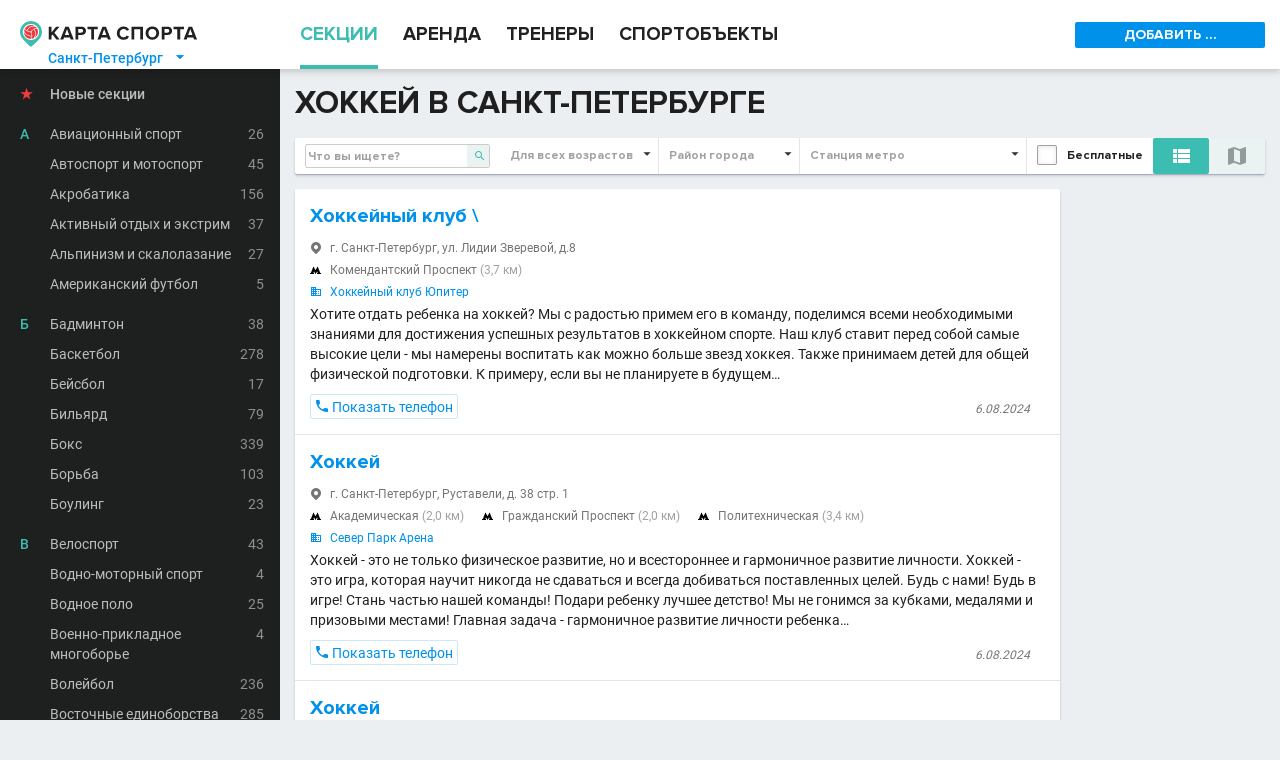

--- FILE ---
content_type: text/html; charset=utf-8
request_url: https://spb.kartasporta.ru/section-search-v2/sport-63-khokkey/
body_size: 31353
content:
<!DOCTYPE html><html><head><meta charset="utf-8"/><title>Хоккей в Санкт-Петербурге — секции, школы, клубы для занятий хоккеем</title><meta name="keywords" content="спорт, спортивные учреждения, секции, Хоккей"/><meta name="description" content="Хоккей в Санкт-Петербурге — список всех хоккейных организаций, школ, клубов и секций для занятий хоккеем. Справочная информация, адреса и отзывы посетителей."/><link rel="next" href="https://spb.kartasporta.ru/section-search-v2/sport-63-khokkey/page-2/"/><link rel="canonical" href="https://spb.kartasporta.ru/section-search-v2/sport-63-khokkey/"/><meta name="theme-color" content="#fff"/><style>.dppx2{display:none}.dppx1>span,.dppx2>span{display:inline-block}@media(-webkit-min-device-pixel-ratio:1.5),(min-resolution:144dpi){.dppx1{display:none}.dppx2{display:inherit}}</style><style>*{-webkit-box-sizing:border-box;-moz-box-sizing:border-box;box-sizing:border-box;max-height:999999px}html,body,div,span,applet,object,iframe,h1,h2,h3,h4,h5,h6,p,blockquote,pre,a,abbr,acronym,address,big,cite,code,del,dfn,em,img,ins,kbd,q,s,samp,small,strike,strong,sub,sup,tt,var,b,u,i,center,dl,dt,dd,ol,ul,li,fieldset,form,label,legend,table,caption,tbody,tfoot,thead,tr,th,td,article,aside,canvas,details,embed,figure,figcaption,footer,header,hgroup,menu,nav,output,ruby,section,summary,time,mark,audio,video{margin:0;padding:0;border:0;font:inherit;vertical-align:baseline}article,aside,details,figcaption,figure,footer,header,menu,nav,section{display:block}body{line-height:1}ol,ul{list-style:none}blockquote,q{quotes:none}blockquote:before,blockquote:after,q:before,q:after{content:'';content:none}table{border-collapse:collapse;border-spacing:0}b,strong{font-weight:bold}u{text-decoration:none}input,textarea,select{outline:none;margin:0}input::-ms-clear,textarea::-ms-clear,select::-ms-clear{width:0;height:0}@font-face{font-family:'Roboto';font-style:normal;font-weight:400;src:local("Roboto"),local("Roboto-Regular"),url(https://fonts.gstatic.com/s/roboto/v18/ek4gzZ-GeXAPcSbHtCeQI_esZW2xOQ-xsNqO47m55DA.woff2) format("woff2");unicode-range:U+0460-052F, U+20B4, U+2DE0-2DFF, U+A640-A69F}@font-face{font-family:'Roboto';font-style:normal;font-weight:400;src:local("Roboto"),local("Roboto-Regular"),url(https://fonts.gstatic.com/s/roboto/v18/mErvLBYg_cXG3rLvUsKT_fesZW2xOQ-xsNqO47m55DA.woff2) format("woff2");unicode-range:U+0400-045F, U+0490-0491, U+04B0-04B1, U+2116}@font-face{font-family:'Roboto';font-style:normal;font-weight:400;src:local("Roboto"),local("Roboto-Regular"),url(https://fonts.gstatic.com/s/roboto/v18/-2n2p-_Y08sg57CNWQfKNvesZW2xOQ-xsNqO47m55DA.woff2) format("woff2");unicode-range:U+1F00-1FFF}@font-face{font-family:'Roboto';font-style:normal;font-weight:400;src:local("Roboto"),local("Roboto-Regular"),url(https://fonts.gstatic.com/s/roboto/v18/u0TOpm082MNkS5K0Q4rhqvesZW2xOQ-xsNqO47m55DA.woff2) format("woff2");unicode-range:U+0370-03FF}@font-face{font-family:'Roboto';font-style:normal;font-weight:400;src:local("Roboto"),local("Roboto-Regular"),url(https://fonts.gstatic.com/s/roboto/v18/NdF9MtnOpLzo-noMoG0miPesZW2xOQ-xsNqO47m55DA.woff2) format("woff2");unicode-range:U+0102-0103, U+1EA0-1EF9, U+20AB}@font-face{font-family:'Roboto';font-style:normal;font-weight:400;src:local("Roboto"),local("Roboto-Regular"),url(https://fonts.gstatic.com/s/roboto/v18/Fcx7Wwv8OzT71A3E1XOAjvesZW2xOQ-xsNqO47m55DA.woff2) format("woff2");unicode-range:U+0100-024F, U+1E00-1EFF, U+20A0-20AB, U+20AD-20CF, U+2C60-2C7F, U+A720-A7FF}@font-face{font-family:'Roboto';font-style:normal;font-weight:400;src:local("Roboto"),local("Roboto-Regular"),url(https://fonts.gstatic.com/s/roboto/v18/CWB0XYA8bzo0kSThX0UTuA.woff2) format("woff2");unicode-range:U+0000-00FF, U+0131, U+0152-0153, U+02C6, U+02DA, U+02DC, U+2000-206F, U+2074, U+20AC, U+2212, U+2215}@font-face{font-family:'Roboto';font-style:normal;font-weight:500;src:local("Roboto Medium"),local("Roboto-Medium"),url(https://fonts.gstatic.com/s/roboto/v18/ZLqKeelYbATG60EpZBSDyxJtnKITppOI_IvcXXDNrsc.woff2) format("woff2");unicode-range:U+0460-052F, U+20B4, U+2DE0-2DFF, U+A640-A69F}@font-face{font-family:'Roboto';font-style:normal;font-weight:500;src:local("Roboto Medium"),local("Roboto-Medium"),url(https://fonts.gstatic.com/s/roboto/v18/oHi30kwQWvpCWqAhzHcCSBJtnKITppOI_IvcXXDNrsc.woff2) format("woff2");unicode-range:U+0400-045F, U+0490-0491, U+04B0-04B1, U+2116}@font-face{font-family:'Roboto';font-style:normal;font-weight:500;src:local("Roboto Medium"),local("Roboto-Medium"),url(https://fonts.gstatic.com/s/roboto/v18/rGvHdJnr2l75qb0YND9NyBJtnKITppOI_IvcXXDNrsc.woff2) format("woff2");unicode-range:U+1F00-1FFF}@font-face{font-family:'Roboto';font-style:normal;font-weight:500;src:local("Roboto Medium"),local("Roboto-Medium"),url(https://fonts.gstatic.com/s/roboto/v18/mx9Uck6uB63VIKFYnEMXrRJtnKITppOI_IvcXXDNrsc.woff2) format("woff2");unicode-range:U+0370-03FF}@font-face{font-family:'Roboto';font-style:normal;font-weight:500;src:local("Roboto Medium"),local("Roboto-Medium"),url(https://fonts.gstatic.com/s/roboto/v18/mbmhprMH69Zi6eEPBYVFhRJtnKITppOI_IvcXXDNrsc.woff2) format("woff2");unicode-range:U+0102-0103, U+1EA0-1EF9, U+20AB}@font-face{font-family:'Roboto';font-style:normal;font-weight:500;src:local("Roboto Medium"),local("Roboto-Medium"),url(https://fonts.gstatic.com/s/roboto/v18/oOeFwZNlrTefzLYmlVV1UBJtnKITppOI_IvcXXDNrsc.woff2) format("woff2");unicode-range:U+0100-024F, U+1E00-1EFF, U+20A0-20AB, U+20AD-20CF, U+2C60-2C7F, U+A720-A7FF}@font-face{font-family:'Roboto';font-style:normal;font-weight:500;src:local("Roboto Medium"),local("Roboto-Medium"),url(https://fonts.gstatic.com/s/roboto/v18/RxZJdnzeo3R5zSexge8UUVtXRa8TVwTICgirnJhmVJw.woff2) format("woff2");unicode-range:U+0000-00FF, U+0131, U+0152-0153, U+02C6, U+02DA, U+02DC, U+2000-206F, U+2074, U+20AC, U+2212, U+2215}body{-webkit-font-smoothing:antialiased;-webkit-text-size-adjust:100%;color:rgba(0,0,0,0.87);background:#ECEFF1;display:flex;flex-direction:column;position:relative;font:16px "Roboto",sans-serif;line-height:125%}html,body{height:100%}.hidden{display:none !important}.clear{clear:both}.invisible{visibility:hidden}@font-face{font-family:'KartaSportaIcons';src:url("//kartasporta.ru/public/css/fonts/icons/fonts/KartaSportaIcons.eot?bucluk");src:url("//kartasporta.ru/public/css/fonts/icons/fonts/KartaSportaIcons.eot?bucluk#iefix") format("embedded-opentype"),url("//kartasporta.ru/public/css/fonts/icons/fonts/KartaSportaIcons.ttf?bucluk") format("truetype"),url("//kartasporta.ru/public/css/fonts/icons/fonts/KartaSportaIcons.woff?bucluk") format("woff"),url("//kartasporta.ru/public/css/fonts/icons/fonts/KartaSportaIcons.svg?bucluk#KartaSportaIcons") format("svg");font-weight:normal;font-style:normal}.icon-glyph-item,.filter-rich-select__label:after{font-family:'KartaSportaIcons';font-weight:normal}.icon-glyph-item--mr-10{margin-right:10px}@font-face{font-family:"Proxima Nova";src:url("//kartasporta.ru/public/css/fonts/ProximaNova-Bold.woff2?1") format("woff2"),url("//kartasporta.ru/public/css/fonts/ProximaNova-Bold.woff?1") format("woff"),url("//kartasporta.ru/public/css/fonts/ProximaNova-Bold.otf?1");font-weight:bold;font-style:normal}.filter-checkbox{white-space:nowrap;height:36px;flex:0 1 auto;overflow:hidden;text-overflow:ellipsis}.filter-checkbox__checkbox{position:absolute;opacity:0;z-index:-1}.filter-checkbox__left{display:inline-block;-webkit-user-select:none;-moz-user-select:none;-ms-user-select:none;user-select:none;font:12px "Proxima Nova",Arial,Helvetica,sans-serif;padding:5px 10px 4px}.filter-checkbox__left:before{content:"";display:inline-block;background:#fff;box-shadow:inset 0 1px 5px rgba(0,0,0,0.1);border:1px solid rgba(0,0,0,0.37);width:18px;height:18px;margin:2px 10px 5px 0;vertical-align:middle;border-radius:2px}.filter-checkbox__left:hover{background-color:#CCEDF4}.filter-checkbox__checkbox:checked+.filter-checkbox__left:before{background-image:url([data-uri])}.filter-form .filter-form__row{display:flex}.filter-form .filter-form__spacer{flex:1 1 10px}.filter-form .filter-form__right-col{flex:0 0 200px}.filter-form .filter-form__grow{flex-grow:1}@font-face{font-family:'KartaSportaIcons';src:url("//kartasporta.ru/public/css/fonts/icons/fonts/KartaSportaIcons.eot?bucluk");src:url("//kartasporta.ru/public/css/fonts/icons/fonts/KartaSportaIcons.eot?bucluk#iefix") format("embedded-opentype"),url("//kartasporta.ru/public/css/fonts/icons/fonts/KartaSportaIcons.ttf?bucluk") format("truetype"),url("//kartasporta.ru/public/css/fonts/icons/fonts/KartaSportaIcons.woff?bucluk") format("woff"),url("//kartasporta.ru/public/css/fonts/icons/fonts/KartaSportaIcons.svg?bucluk#KartaSportaIcons") format("svg");font-weight:normal;font-style:normal}@font-face{font-family:'KartaSportaIcons';src:url("//kartasporta.ru/public/css/fonts/icons/fonts/KartaSportaIcons.eot?bucluk");src:url("//kartasporta.ru/public/css/fonts/icons/fonts/KartaSportaIcons.eot?bucluk#iefix") format("embedded-opentype"),url("//kartasporta.ru/public/css/fonts/icons/fonts/KartaSportaIcons.ttf?bucluk") format("truetype"),url("//kartasporta.ru/public/css/fonts/icons/fonts/KartaSportaIcons.woff?bucluk") format("woff"),url("//kartasporta.ru/public/css/fonts/icons/fonts/KartaSportaIcons.svg?bucluk#KartaSportaIcons") format("svg");font-weight:normal;font-style:normal}.icon-glyph-item,.filter-rich-select__label:after{font-family:'KartaSportaIcons';font-weight:normal}.icon-glyph-item--mr-10{margin-right:10px}.filter-rich-select{display:inline-block;height:36px;vertical-align:top;padding:0;border-right:1px solid rgba(0,0,0,0.1);flex:0 1 auto;overflow:hidden}.filter-rich-select:hover{background-color:#CCEDF4}.filter-rich-select>select{opacity:0;min-width:100%;height:36px;margin-top:-36px;display:block}.filter-rich-select__label{display:block;position:relative;overflow:hidden;white-space:nowrap;text-overflow:ellipsis;padding:10px 25px 10px 10px;font:12px "Proxima Nova",Arial,Helvetica,sans-serif}.filter-rich-select__label:after{content:"";position:absolute;right:5px;color:#333;font-size:12px}.filter-rich-select__label.richselect-label--empty{color:rgba(0,0,0,0.37)}.filter-stripe-switcher{-webkit-user-select:none;-moz-user-select:none;-ms-user-select:none;user-select:none;display:block;white-space:nowrap;color:rgba(0,0,0,0.87);height:36px}.filter-stripe-switcher input[type=radio]{position:absolute;opacity:0;z-index:-1}.filter-stripe-switcher .filter-stripe-switcher__label{display:inline-block;font-size:24px;color:rgba(0,0,0,0.37);background-color:#ebf2f2;line-height:36px;height:36px;padding:0 16px;border-radius:2px;cursor:pointer}.filter-stripe-switcher input[type=radio]:hover+.filter-stripe-switcher__label{background-color:#CCEDF4}.filter-stripe-switcher input[type=radio]:checked+.filter-stripe-switcher__label{background:#3CBDB2;color:#fff}.filter-stripe-switcher input[type=radio]:checked+.filter-stripe-switcher__label:after{border-color:transparent}.banner-horizontal-desk{display:block;background-size:contain;background-repeat:no-repeat;background-position:center}.banner-horizontal-desk--h-80{height:80px}.banner-special-desk-container{display:flex;justify-content:space-between;flex-wrap:wrap;align-content:center}.banner-special-desk{flex:0 0 190px;height:120px;position:relative;margin-bottom:20px}.banner-special-desk a{display:block;position:absolute;width:190px;height:120px;text-align:center;background:#fff;border-radius:2px;box-shadow:0 1px 3px rgba(0,0,0,0.16);transition:all .1s ease-out;top:0}.banner-special-desk a:hover{top:-4px;box-shadow:0 5px 5px rgba(34,87,132,0.25)}.regions-dialog-desk__main-grid{margin-top:20px;display:flex;flex-wrap:wrap}.regions-dialog-desk__col1{flex:0 0 300px}.regions-dialog-desk__col2{flex:1}.regions-dialog-desk__title{height:61px;padding-top:10px;font:bold 32px "Proxima Nova",Arial,Helvetica,sans-serif}.regions-dialog-desk__search{width:100%;border:1px solid rgba(255,255,255,0.3);border-radius:4px;padding:15px 20px;background:transparent;color:#fff;font:bold 24px "Proxima Nova",Arial,Helvetica,sans-serif;visibility:hidden}.regions-dialog-desk__title,.regions-dialog-desk__search{margin-bottom:25px}.regions-dialog-desk__top-regions{font-size:18px;line-height:170%}.regions-dialog-desk__all-regions{display:flex;font-size:14px}.regions-dialog-desk__all-regions>div{flex:1 0}.layout-mr1{display:flex;justify-content:center}.layout-mr1__inner{flex:0 1 1280px;display:flex}.layout-mr1__middle{flex:1 0}.layout-mr1__right{flex:0 0 415px}.layout-mr2{display:flex;justify-content:center}.layout-mr2__inner{flex:0 1 1280px;display:flex}.layout-mr2__middle{flex:1 0}.layout-mr2__right{flex:0 0 205px;max-width:205px}.layout-row{display:flex;align-items:stretch}.layout-row__item{flex:1 1}.gm-style-iw--fix{overflow:visible !important}.gm-style-iw--fix>div:first-child{display:block !important;max-width:inherit !important;margin:-8px -14px !important}.gm-style-iw--fix>div:first-child::-webkit-scrollbar{width:10px}.gm-style-iw--fix>div:first-child::-webkit-scrollbar-track{box-shadow:inset 0 0 5px rgba(0,0,0,0.3);border-radius:8px}.gm-style-iw--fix>div:first-child::-webkit-scrollbar-thumb{box-shadow:inset 0 0 5px rgba(0,0,0,0.5);border-radius:8px}.map-marker-balloon{display:block;position:relative}.map-marker-balloon--top{border-top:3px solid #EE3B3F}.map-marker-balloon__header{padding:10px 35px 5px 15px;background:#F2F2F2}.map-marker-balloon__trainer-name{font:bold 16px "Proxima Nova",Arial,Helvetica,sans-serif}.map-marker-balloon__row{padding:10px 15px;border-bottom:1px solid #E5E5E5}.map-marker-balloon__row:last-child{border-bottom:none}.map-marker-balloon__row .item-properties--smaller{font-size:10px}.map-marker-balloon--trainer .map-marker-balloon__row{padding:7px 15px 3px}.map-marker-balloon__row-title{margin-bottom:10px;display:block;text-transform:uppercase;text-decoration:none;font:bold 14px "Proxima Nova",Arial,Helvetica,sans-serif}a.map-marker-balloon__row-title{color:#0091EA}.map-marker-balloon--trainer .map-marker-balloon__row-title{font:13px "Roboto",sans-serif;text-transform:inherit;margin-bottom:5px}.map-window-one{z-index:1080;position:fixed;top:0;left:0;right:0;bottom:0;background:#fff;display:flex;flex-direction:column;transition:transform 0.3s ease-out;transform:scale(1, 1)}.map-window-one.anim-hidden{transform:scale(0.5, 0)}.map-window-one__map{flex:1;margin-bottom:48px}.map-window-one__static{display:block;text-align:center;height:150px;overflow:hidden}.map-window-one__static--widen-pane{margin:0 -15px}.page-bottom-sticker{position:fixed;z-index:20;display:block;bottom:0;left:0;right:0;background:#fff;text-align:center;text-decoration:none;color:#0091EA;font:bold 16px "Proxima Nova",Arial,Helvetica,sans-serif;line-height:48px;height:48px;border-top:1px solid rgba(0,0,0,0.1);box-shadow:0 -1px 6px rgba(0,0,0,0.16)}.page-bottom-sticker .icon-glyph-item,.page-bottom-sticker .filter-rich-select__label:after{font-size:24px;vertical-align:top;margin-right:5px}.page-branding-desk{display:block;background-size:contain;background-repeat:no-repeat;background-position:center;height:150px;box-shadow:inset 0px -1px 0px rgba(0,0,0,0.05)}.page-breadcrumbs--simple{color:rgba(0,0,0,0.37);text-transform:uppercase;font:bold 12px "Proxima Nova",Arial,Helvetica,sans-serif;white-space:nowrap;overflow:hidden;text-overflow:ellipsis;margin-bottom:5px}.page-breadcrumbs--simple .page-breadcrumbs__item,.page-breadcrumbs--simple .page-breadcrumbs__sep{display:inline-block;line-height:8px}.page-breadcrumbs--simple a.page-breadcrumbs__item{transition:all 0.3s ease;color:#0091EA}.page-breadcrumbs--simple a.page-breadcrumbs__item:hover{color:#EE3B3F}.page-breadcrumbs--simple .page-breadcrumbs__sep{padding:0 8px}.page-footer-desk{display:flex;justify-content:center;background:#212120}.page-footer-desk__inner{flex:0 1 1280px;max-width:1280px;color:#fff;padding:20px 25px 10px;font:bold 20px "Proxima Nova",Arial,Helvetica,sans-serif;line-height:16px}.page-footer-desk__columns{display:flex;flex-direction:row}.page-footer-desk__col-1{flex:1}.page-footer-desk__col-r{flex:0 0 260px}.page-footer-desk__links{font-size:16px;margin-bottom:20px}.page-footer-desk__links a{color:rgba(255,255,255,0.7);text-decoration:none}.page-footer-desk__links a small{font-size:12px}.page-footer-desk__sub-phone{font-size:10px;color:#f1f1f1}.page-footer-desk__mail{margin:10px 0 25px}.page-footer-desk__offer{margin-top:20px}.page-footer-desk__offer a{transition:color 0.2s ease-out;color:rgba(255,255,255,0.7);text-decoration:none;font-size:13px}.page-footer-desk__offer a:hover{color:#fff}.page-footer-desk__partner-title{font-size:16px;color:rgba(255,255,255,0.7);text-align:center;margin-bottom:8px}.page-footer-desk__partner-link{white-space:nowrap;text-decoration:none}.page-footer-desk__partner-img{vertical-align:middle}.page-footer-desk__partner-small{font-size:12px;color:rgba(255,255,255,0.7);margin-left:10px}.page-footer-desk__hr{margin:20px 0;height:1px;background:rgba(255,255,255,0.1)}.page-footer-desk__last-line{margin-bottom:10px;font-size:10px}.page-head-desk{display:flex;justify-content:center;background:#fff}.page-head-desk__inner{flex:0 1 1280px;display:flex;height:69px;position:relative}.page-head-desk__logo{flex:0 0 280px;display:flex}.page-head-desk__logo-img-link{flex:1;padding:21px 0 24px 20px}.page-head-desk__logo-img-link>img{width:177px;height:26.16px}.page-head-desk__logo-city{position:absolute;left:40px;top:47px;color:#0091EA;font-size:14px;font-weight:500;padding:1px 8px;text-decoration:none}.page-head-desk__logo-city .icon-glyph-item,.page-head-desk__logo-city .filter-rich-select__label:after{margin-left:10px;line-height:100%}.page-head-desk__logo-city:hover{background:rgba(60,189,178,0.2)}.page-head-desk__nav{flex:1;margin-left:20px;display:flex;align-items:stretch}.page-head-desk__nav-item{line-height:69px !important;margin-right:25px;font:bold 19px "Proxima Nova",Arial,Helvetica,sans-serif;color:rgba(0,0,0,0.87);text-decoration:none;border-bottom:4px solid transparent}.page-head-desk__nav-item:hover{color:#3CBDB2}.page-head-desk__nav--active{color:#3CBDB2;border-bottom-color:#3CBDB2}.page-head-desk__right-col{flex:0 0 205px;padding-right:15px;display:flex;align-items:center;overflow:hidden}.page-head-desk__right-col>.dropdown{flex:1}.page-head-desk__right-col>.dropdown .dropdown__btn{width:190px;text-align:center}.page-head-desk__right-col>.dropdown .dropdown__menu{width:190px}@media screen and (max-width: 1230px){.page-head-desk__nav-item{margin-right:15px;font-size:18px}}@media screen and (max-width: 1150px){.page-head-desk__nav-item{margin-right:15px;font-size:16px}}@media screen and (max-width: 1090px){.page-head-desk__nav-item{margin-right:9px;font-size:15px}}#page-update-overlay{transition:opacity 3s linear;z-index:9999;position:fixed;left:0;top:0;right:0;bottom:0;opacity:0;background:#fff}html.body--page-update-loading #page-update-overlay{opacity:0.5}.image-in-text{float:left;margin-right:16px;max-width:40%}.image-in-text img{max-width:100%;border-radius:4px}.image-in-text--pointer img{cursor:pointer}.image-viewer{position:fixed;z-index:9000;top:0;left:0;right:0;bottom:0;background:rgba(0,0,0,0.87);-webkit-user-select:none;-moz-user-select:none;-ms-user-select:none;user-select:none;display:flex;flex-direction:column}.image-viewer__img-pane{flex:1;margin:20px;background:center no-repeat;background-size:contain}.image-viewer__tn-pane{flex:0;padding:0 20px 40px 40px}.image-viewer__tn{cursor:pointer;margin:20px 20px 0 0;border:3px solid #333;border-radius:4px;width:100px;height:75px}.image-viewer__tn--sel{border-color:#3CBDB2}.thumbnails{margin-right:-10px}.thumbnails__img{width:100px;height:75px;display:inline-block;margin:10px 10px 0 0;vertical-align:middle;border-radius:2px;cursor:pointer}.item-properties__spacer{margin-right:35px}.item-properties--common{font-size:16px}.item-properties--common .item-properties__row{margin:12px 0;padding-left:25px}.item-properties--common .item-properties__row>.icon-glyph-item,.item-properties--common .item-properties__row>.filter-rich-select__label:after{margin-left:-25px}.item-properties--small{font-size:14px}.item-properties--small .item-properties__row{padding:0 0 5px 20px}.item-properties--small .item-properties__row>.icon-glyph-item,.item-properties--small .item-properties__row>.filter-rich-select__label:after{margin-left:-20px}.item-properties--smaller{font-size:12px}.item-properties--smaller .item-properties__row{padding:0 0 2px 20px}.item-properties--smaller .item-properties__row>.icon-glyph-item,.item-properties--smaller .item-properties__row>.filter-rich-select__label:after{margin-left:-20px}.item-properties--gray{color:rgba(0,0,0,0.54)}.item-properties--black87{color:rgba(0,0,0,0.87)}.item-properties--nopad .item-properties__row{padding-left:0}.item-properties__row{overflow-x:hidden}.item-properties__row>.icon-glyph-item,.item-properties__row>.filter-rich-select__label:after{position:absolute}.item-properties__row b{font-weight:500}.item-properties--link>.icon-glyph-item,.item-properties--link>.filter-rich-select__label:after{color:#0091EA}.item-properties--link>a,.item-properties--link>.loading-link{display:inline-block;cursor:pointer}.item-properties--link>a>.icon-glyph-item,.item-properties--link>a>.filter-rich-select__label:after,.item-properties--link>.loading-link>.icon-glyph-item,.item-properties--link>.loading-link>.filter-rich-select__label:after{line-height:20px;margin-left:2px;position:absolute}.item-properties__gray{color:rgba(0,0,0,0.37)}.item-properties__line .item-properties__row{display:inline-block;margin-right:15px;line-height:100%}.item-small-desk{display:block;padding:15px;position:relative;font-size:14px;color:rgba(0,0,0,0.87);text-decoration:none;border-top:1px solid rgba(0,0,0,0.1)}h3+.item-small-desk,.item-small-desk:first-child{border-top:none}.item-small-desk--no-horz-pad{padding-left:0;padding-right:0}.item-small-desk--top{background:#FFF8E6 url("data:image/svg+xml,%3Csvg xmlns='http://www.w3.org/2000/svg' xmlns:xlink='http://www.w3.org/1999/xlink' viewBox='5094 5036.75 110 110'%3E%3Cdefs%3E%3Cstyle%3E.a%7Bfill:none;%7D.b%7Bopacity:0.05;%7D.c%7Bclip-path:url(%23a);%7D%3C/style%3E%3CclipPath id='a'%3E%3Cpath class='a' d='M11,4H121V114H11Z' transform='translate(109 138.75)'/%3E%3C/clipPath%3E%3C/defs%3E%3Cg class='b' transform='translate(4974 4894)'%3E%3Cg class='c'%3E%3Cpath d='M58.833,76.125,87.25,93.083,79.917,61l25.208-21.542-33-2.75L58.833,6,46,36.25,13,39,38.208,60.542,30.875,92.625Z' transform='translate(116.167 145.917)'/%3E%3C/g%3E%3C/g%3E%3C/svg%3E") no-repeat center;background-size:110px 110px}.item-small-desk--top:first-child{border-top-left-radius:2px;border-top-right-radius:2px}.item-small-desk--top:last-child{border-bottom-left-radius:2px;border-bottom-right-radius:2px}.item-small-desk--top.item-small-desk--top-white-bg{background-color:#fff}.item-small-desk__title{font:bold 20px "Proxima Nova",Arial,Helvetica,sans-serif;padding-bottom:10px}.item-small-desk__photo{float:right;margin:0 0 10px 10px;border-radius:2px}.item-small-desk__photo--horizontal{max-width:120px;max-height:200px}.item-small-desk__photo--vertical{max-width:80px;max-height:160px}.item-small-desk__tags{margin-right:90px}.item-small-desk__tag{display:inline-block;margin:0 10px 10px 0;padding:2px 5px;background:#ECEFF1;color:#333;border-radius:2px;font-size:14px}.item-small-desk__text{padding-bottom:10px}.item-small-desk__date{float:right;padding:5px 15px 0 5px;font-style:italic;font-size:12px;color:rgba(0,0,0,0.54)}.section-small--desk{position:relative;display:flex;padding-top:10px;border-bottom:1px solid #EBEBEB;color:rgba(0,0,0,0.87);text-decoration:none}.section-small--desk:last-child{border:none}.section-small--desk .section-small__icon{flex:0 0 58px;text-align:center;padding-right:10px}.section-small--desk .section-small__icon>img{max-width:32px}.section-small--desk .section-small__body{padding:5px 10px 15px 0}.section-small--desk .section-small__title{font:bold 16px "Proxima Nova",Arial,Helvetica,sans-serif;text-transform:uppercase;margin-bottom:5px}.section-small--desk .section-small__price{font-weight:500;margin-bottom:5px}.autocomplete.autocomplete--dark-pane{position:relative;padding:20px 10px 10px 10px}.autocomplete.autocomplete--dark-pane .autocomplete__input{font:bold 16px "Proxima Nova",Arial,Helvetica,sans-serif;width:100%;background:transparent;color:#fff;border:1px solid rgba(255,255,255,0.5);border-radius:2px;padding:15px 30px 15px 15px;transition:border 0.3s ease-out}.autocomplete.autocomplete--dark-pane .autocomplete__input::placeholder{color:rgba(255,255,255,0.7)}.autocomplete.autocomplete--dark-pane .autocomplete__input:focus{border-color:#3CBDB2}.autocomplete.autocomplete--dark-pane .autocomplete__icon{position:absolute;right:20px;top:35px;font-size:24px;color:#3CBDB2;cursor:pointer}.autocomplete.autocomplete--light-pane{position:relative;height:36px;padding:6px 10px}.autocomplete.autocomplete--light-pane .autocomplete__input{font:12px "Proxima Nova",Arial,Helvetica,sans-serif;width:100%;height:24px;padding:2px 24px 2px 2px;background:transparent;color:rgba(0,0,0,0.7);border:1px solid rgba(0,0,0,0.2);border-radius:2px;transition:border 0.3s ease-out}.autocomplete.autocomplete--light-pane .autocomplete__input:focus{border-color:#3CBDB2}.autocomplete.autocomplete--light-pane .autocomplete__input::placeholder{color:rgba(0,0,0,0.37)}.autocomplete.autocomplete--light-pane .autocomplete__icon{position:absolute;display:flex;align-items:center;right:11px;top:7px;height:22px;font-size:12px;background:#ebf2f2;color:#3CBDB2;padding:2px 4px 2px 6px;border-radius:0 1px 1px 0;cursor:pointer}.autocomplete__renderer{z-index:1200;position:absolute}.autocomplete__renderer.autocomplete--dark-pane{background:#fff;margin-top:-1px;left:0;box-shadow:rgba(0,0,0,0.16) 0 3px 6px;border-radius:2px;font-size:14px}.autocomplete__renderer.autocomplete--dark-pane .ac-row{display:flex}.autocomplete__renderer.autocomplete--dark-pane .ac-row a,.autocomplete__renderer.autocomplete--dark-pane .ac-row span{padding:8px 15px;color:rgba(0,0,0,0.54);text-decoration:none;cursor:pointer;flex:1}.autocomplete__renderer.autocomplete--dark-pane .ac-row a b.ac-highlighted,.autocomplete__renderer.autocomplete--dark-pane .ac-row span b.ac-highlighted{font-weight:inherit;color:rgba(0,0,0,0.87)}.autocomplete__renderer.autocomplete--dark-pane .ac-row.ac-active{background:#39B3A9}.autocomplete__renderer.autocomplete--light-pane{background:#fff;margin-top:-1px;left:0;box-shadow:rgba(0,0,0,0.16) 0 3px 6px;border-radius:2px;font:12px "Proxima Nova",Arial,Helvetica,sans-serif}.autocomplete__renderer.autocomplete--light-pane .ac-row{display:flex}.autocomplete__renderer.autocomplete--light-pane .ac-row a,.autocomplete__renderer.autocomplete--light-pane .ac-row span{padding:8px 15px;color:rgba(0,0,0,0.54);text-decoration:none;cursor:pointer;flex:1}.autocomplete__renderer.autocomplete--light-pane .ac-row a b.ac-highlighted,.autocomplete__renderer.autocomplete--light-pane .ac-row span b.ac-highlighted{font-weight:inherit;color:rgba(0,0,0,0.87)}.autocomplete__renderer.autocomplete--light-pane .ac-row.ac-active{background:#39B3A9}.dialog{z-index:1080}.dialog--whole-page{position:fixed;left:0;top:0;right:0;bottom:0;overflow-y:auto}.dialog--black{background:#000;color:#FFF}.dialog--padding-20{padding:20px}.dialog__logo{width:176px;height:27.19px}.dialog__close{float:right;font:bold 14px "Proxima Nova",Arial,Helvetica,sans-serif;color:#0091EA;text-decoration:none}.dropdown{display:block}.dropdown__btn{cursor:pointer;-webkit-user-select:none;-moz-user-select:none;-ms-user-select:none;user-select:none}.dropdown__menu{display:none;position:absolute;box-shadow:rgba(0,0,0,0.24) 0 3px 6px;flex-direction:column;z-index:700;background:#fff}.dropdown--open>.dropdown__menu{display:flex}.dropdown--blue-btn .dropdown__btn{display:inline-block;border-radius:2px;background:#0091EA;color:#fff;font:bold 14px "Proxima Nova",Arial,Helvetica,sans-serif;height:26px;line-height:26px;padding:0 10px}.dropdown--blue-btn .dropdown__item{font:bold 16px "Proxima Nova",Arial,Helvetica,sans-serif;color:#0091EA;text-decoration:none;padding:5px 20px}.dropdown--blue-btn .dropdown__item:not(:last-child){border-bottom:1px solid rgba(0,0,0,0.1)}.dropdown--blue-btn .dropdown__item:hover{color:#EE3B3F}.empty-search-pane__img{margin:15px auto;display:block}.empty-search-pane__text{text-align:center;margin-bottom:60px}.empty-search-pane__text a{color:#0091EA;text-decoration:none}.empty-search-pane__text b{font-weight:500}.empty-search-pane__text p{margin:15px 0}.loading-link{cursor:pointer;-webkit-user-select:none;-moz-user-select:none;-ms-user-select:none;user-select:none;transition:all 0.2s ease-out}.loading-link:active{background:#CCEDF4}.loading-link--loading{animation:loading-link--loading 0.5s alternate infinite;-webkit-animation:loading-link--loading 0.5s alternate infinite}@keyframes loading-link--loading{0%{background:#CCEDF4}100%{background:#A2DDEA}}@-webkit-keyframes loading-link--loading{0%{background:#CCEDF4}100%{background:#A2DDEA}}.loading-link--dark:active{background:#108AA4}.loading-link--dark.loading-link--loading{animation:loading-link--loading-dark 0.5s alternate infinite;-webkit-animation:loading-link--loading-dark 0.5s alternate infinite}@keyframes loading-link--loading-dark{0%{background:#108AA4}100%{background:#33A3BA}}@-webkit-keyframes loading-link--loading-dark{0%{background:#108AA4}100%{background:#33A3BA}}.loading-link--blue{color:#0091EA;text-decoration:none}.loading-link--blue:hover{color:#EE3B3F}.load-more--white{display:inline-block;margin:15px;padding:9px;min-width:33%;text-align:center;background:#fff;color:#0091EA;border:2px solid #0091EA;border-radius:2px;font:bold 16px "Proxima Nova",Arial,Helvetica,sans-serif;text-decoration:none}.load-more--white:hover{background:#0091EA;color:#fff}.load-more__common-wrapper{text-align:center}.markdown-common p{margin:10px 0}.markdown-common ul{margin:5px 0;list-style:inherit}.markdown-common ol{margin:5px 0;list-style:decimal}.markdown-common li{position:relative;left:1em}.markdown-common p:first-child,.markdown-common ul:first-child,.markdown-common ol:first-child{margin-top:0}.markdown-common p:last-child,.markdown-common ul:last-child,.markdown-common ol:last-child{margin-bottom:0}.markdown-common b{font-weight:500}.markdown-common i{font-style:italic}.markdown-common a{color:#0091EA}.markdown-common h3{margin:5px 0;font:bold 140% "Proxima Nova",Arial,Helvetica,sans-serif}.markdown-common h4{margin:5px 0;font:bold 120% "Proxima Nova",Arial,Helvetica,sans-serif}.markdown-common h5{margin:5px 0;font:bold 100% "Proxima Nova",Arial,Helvetica,sans-serif}.markdown-common img{max-width:100%}.pager{text-align:center}.pager__page--forward{transform:scaleX(-1)}.pager__spacer{display:inline-block;width:36px;height:36px;text-align:center}.pager__page{display:inline-block;width:36px;height:36px;text-align:center;border-radius:2px;text-decoration:none;background:#fff;color:#0091EA}.pager__page.pager__page--active{border:2px solid #0091EA}.pager__page.pager__page--active:hover{background:#0091EA;color:#fff}.pager{padding-top:20px;padding-bottom:20px}.pager__page{margin:8px;padding-top:7px;font:bold 16px "Proxima Nova",Arial,Helvetica,sans-serif}.pager__page.pager__page--back{margin-right:12px}.pager__page.pager__page--forward{margin-left:12px}.pane--white-with-shadow{position:relative;z-index:11;box-shadow:0 2px 3px rgba(10,18,58,0.15),0 1px 1px rgba(10,18,58,0.2);background:#fff;border-radius:2px}.pane--padding{padding:15px}.pane--top-margin,.pane--vert-margin{margin-top:15px}.pane--bottom-margin,.pane--vert-margin{margin-bottom:15px}.pane--left-margin,.pane--horz-margin{margin-left:15px}.pane--right-margin,.pane--horz-margin{margin-right:15px}.pane--full-margin{margin:15px}.pane--hr{height:10px}.pane--hole{margin-left:-5px;margin-right:-5px;padding:16px 5px;background:#ECEFF1}.pane--hole:before{content:'';position:absolute;margin-top:-17px;width:100%;height:2px;box-shadow:0 2px 3px rgba(10,18,58,0.15),0 1px 1px rgba(10,18,58,0.2)}.pane--hole:last-child:after{content:'';position:absolute;bottom:-5px;width:100%;height:5px;background:#ECEFF1}.pane--with-button-pane-sticky{padding-bottom:69px}.pane--small-seo-text{font-size:12px;color:rgba(0,0,0,0.87);line-height:16px}.pane--small-seo-text p{margin:7px 0}.pane--cyan{background:#3cbdb2;padding:10px 7px}.pane__title{font:bold 20px "Proxima Nova",Arial,Helvetica,sans-serif;text-transform:uppercase;margin-bottom:5px}.pane__title-bigger{font:bold 32px "Proxima Nova",Arial,Helvetica,sans-serif;text-transform:uppercase;margin-bottom:5px}.pane__small-seo-title{font:bold 12px "Proxima Nova",Arial,Helvetica,sans-serif;text-transform:uppercase;margin-bottom:10px}.pane__green-underline-title{text-transform:uppercase;font:bold 24px "Proxima Nova",Arial,Helvetica,sans-serif;padding-bottom:3px;border-bottom:2px solid #3CBDB2}.pane__green-underline-title-sub-link{display:block;color:#0091EA;font-size:16px;text-decoration:none;margin:5px 0}.pane__green-underline-title-small{font-size:16px;text-transform:none}.pane__black-underline-title{text-transform:uppercase;font:bold 16px "Proxima Nova",Arial,Helvetica,sans-serif;padding-top:20px;padding-bottom:3px;border-bottom:2px solid #000}.select-item-list--dark .select-item-list__main{display:flex;font-size:14px;text-decoration:none;border-radius:2px;margin-left:10px;margin-right:10px}.select-item-list--dark .select-item-list__main:hover .select-item-list__main-title{color:#fff}.select-item-list--dark .select-item-list__main-letter{padding:5px 10px;flex:0 0 40px;color:#3CBDB2;font-weight:500}.select-item-list--dark .select-item-list__main--with-letter{margin-top:10px}.select-item-list--dark .select-item-list__main-title{flex:1 0;padding:5px 0;color:rgba(255,255,255,0.7);transition:all 0.2s ease-out}.select-item-list--dark .select-item-list__main-num{padding:5px 0 5px 10px;margin-right:6px;color:rgba(255,255,255,0.5)}.select-item-list--dark .select-item-list__main.select-item-list__main--starred{font-weight:500}.select-item-list--dark .select-item-list__main.select-item-list__main--starred .select-item-list__main-letter{color:#EE3B3F;font-weight:bold}.select-item-list--dark .select-item-list__subs{margin:0 5px 10px 47px}.select-item-list--dark .select-item-list__sub{margin:0 7px 5px 0;display:inline-block;white-space:nowrap;background:rgba(255,255,255,0.2);border-radius:2px;padding:3px 5px;color:rgba(255,255,255,0.7);text-decoration:none;font-size:12px;transition:all 0.2s ease-out}.select-item-list--dark .select-item-list__sub:hover{color:#fff;background:rgba(255,255,255,0.3)}.select-item-list--dark .select-item-list__sub-num{color:rgba(255,255,255,0.5);margin-left:15px}.select-item-list--dark .select-item-list__search-word{margin:0 10px 8px 5px;display:inline-block;white-space:nowrap}.select-item-list--dark .select-item-list__main.select-item-list--active{background:#fff}.select-item-list--dark .select-item-list__main.select-item-list--active .select-item-list__main-title{color:rgba(0,0,0,0.87)}.select-item-list--dark .select-item-list__main.select-item-list--active .select-item-list__main-num{color:rgba(0,0,0,0.5)}.select-item-list--dark .select-item-list__sub.select-item-list--active{background:#fff;color:rgba(0,0,0,0.87)}.select-item-list--dark .select-item-list__sub.select-item-list--active .select-item-list__sub-num{color:rgba(0,0,0,0.5)}.select-item-list--dark2 .select-item-list__main{display:flex;text-decoration:none}.select-item-list--dark2 .select-item-list__main-letter{padding:1px 10px;flex:0 0 35px;color:#3CBDB2;font-weight:500}.select-item-list--dark2 .select-item-list__main--with-letter{margin-top:22px}.select-item-list--dark2 .select-item-list__main--with-letter:first-child{margin-top:0}.select-item-list--dark2 .select-item-list__main-title{padding:1px 0;color:#fff;white-space:nowrap;overflow-x:hidden;text-overflow:ellipsis}.select-item-list--dark2 .select-item-list__main-title span{padding:0 5px}.select-item-list--dark2 .select-item-list__main.select-item-list__main--starred .select-item-list__main-letter{color:#EE3B3F;font-weight:bold}.select-item-list--dark2 .select-item-list__main.select-item-list--active .select-item-list__main-title{background:#fff;color:rgba(0,0,0,0.87);border-radius:2px}.tabs{display:flex;border-bottom:3px solid #3CBDB2;font:bold 20px "Proxima Nova",Arial,Helvetica,sans-serif;color:#0091EA;background:#fff;-webkit-user-select:none;-moz-user-select:none;-ms-user-select:none;user-select:none}.tabs__tab{flex:0 1 130px;padding:7px 7px 4px 7px;text-align:center;cursor:pointer}.tabs__tab--active{color:#fff;background:#3CBDB2}.view-phone-btn--bordered{display:inline-block;border:1px solid rgba(0,145,236,0.2);border-radius:2px;padding:1px 4px}.search-content-map-desk{position:relative;display:flex;flex-direction:column;background:#fff;border:2px solid #fff}.search-content-map-desk__map{flex:1}.search-desk{display:flex;justify-content:center;min-height:100%}.search-desk__out-left{flex:1 1 0}.search-desk__out-right{flex:1 1 0}.search-desk__inner{flex:0 1 1280px;display:flex;overflow-x:hidden}.search-desk__left{flex:0 0 280px}.search-desk__out-left,.search-desk__left{background:rgba(0,0,0,0.87)}.search-desk__main{flex:1;overflow-x:hidden}.search-words .search-words__title{margin-right:12px;display:inline-block;font:bold 12px "Proxima Nova",Arial,Helvetica,sans-serif;color:#bababa}.search-words .search-words__link{margin-right:12px;display:inline-block;line-height:20px;font:12px "Proxima Nova",Arial,Helvetica,sans-serif;color:#7faaf0;text-decoration:none;border-bottom:1px dashed #7faaf0;transition:all 0.2s ease-out}.search-words .search-words__link:hover{color:#EE3B3F;border-bottom-color:#EE3B3F}.event-search-hero-desk__item{display:flex;flex-direction:column;min-width:200px}.event-search-hero-desk__item .item-small-desk__text{padding-bottom:0}.event-search-hero-desk__item-title{flex:0 0 30px;line-height:30px;display:block;overflow:hidden;margin-left:10px;font:bold 24px "Proxima Nova",Arial,Helvetica,sans-serif}.event-search-hero-desk--today{color:#EE3B3F}.event-search-hero-desk__date{margin-left:10px;font-size:16px}.event-search-hero-desk__item-pane{flex:1 0}.sport-org-one-desk{position:relative}.sport-org-one-desk__place{padding-bottom:10px;border-bottom:1px solid #E7E7E7;margin-bottom:10px}.sport-org-one-desk__place:last-child{padding-bottom:0;border-bottom:none;margin-bottom:0}.sport-org-one-desk__place-title{margin-bottom:10px;font:bold 15px "Proxima Nova",Arial,Helvetica,sans-serif}.trainer-one-desk__params{margin:10px 0}.main-desk{height:100%;display:flex;flex-direction:column}.main-desk__head{height:69px;box-shadow:0 3px 6px rgba(0,0,0,0.16)}.main-desk__branding:empty+.main-desk__head,.main-desk__head.main-desk--fixed{position:fixed;top:0;transition:top 0.2s ease-in-out;z-index:500;width:100%}.main-desk__head.scrollable-header--up{top:-69px}.main-desk__main{flex:1}.main-desk__branding:empty+.main-desk__head+.main-desk__main,.main-desk__head.main-desk--fixed+.main-desk__main{margin-top:69px}.main-page-desk__hero{background:#000 center no-repeat;background-size:auto 100%}.main-page-desk__hero h1{position:absolute;left:20px;top:24px;font:bold 38px "Proxima Nova",Arial,Helvetica,sans-serif;text-transform:uppercase;color:#fafafa;text-shadow:1px 1px 2px rgba(0,0,0,0.5)}.main-page-desk__hero-inner{max-width:1280px;margin:0 auto;position:relative;height:300px}.main-page-desk__hero-tags{position:absolute;left:20px;bottom:0;clear:both;text-shadow:1px 1px 2px rgba(0,0,0,0.5)}.main-page-desk__hero-tags a{color:rgba(255,255,255,0.9);font-size:16px;margin:0 30px 24px 0;white-space:nowrap;float:left;text-decoration:none;border-bottom:1px solid rgba(255,255,255,0.3);transition:all 0.2s ease-out}.main-page-desk__hero-tags a:hover{color:#fff;border-bottom-color:#fff}
</style><link rel="shortcut icon" href="//kartasporta.ru/public/images/favicon.ico?l7h3ef3a"/><script>function importScript(a,c){var d=document.head||document.getElementsByTagName("head")[0],b=document.createElement("script");b.onerror=function(a){throw new URIError("The script "+a.target.src+" is not accessible.");};c&&(b.onload=c);d.appendChild(b);b.async=1;b.src=a}function importJsPart(a,c){jsParts[a]||(jsParts[a]=1,importScript(c,function(){jsPartEnd(a)}))}function jsPartEnd(a){jsParts[a]=2}function jsOnLoad(a){window.execs||(execs=[]);execs.push(a);window.jsTryRunExecs&&jsTryRunExecs()};</script></head><body id="body"><div class="main-desk"><div id="branding" class="main-desk__branding"></div><div id="head" class="main-desk__head"><div class="page-head-desk"><div class="page-head-desk__inner"><span class="page-head-desk__logo"><a href="//spb.kartasporta.ru/choose-region-dialog" class="page-head-desk__logo-city loading-link">Санкт-Петербург<span class="icon-glyph-item"></span></a><a href="//spb.kartasporta.ru/" class="page-head-desk__logo-img-link loading-link"><img src="//kartasporta.ru/public/images/logo-black.svg?l7h3fpsq" alt="Карта Спорта"/></a></span><div class="page-head-desk__nav"><a href="//spb.kartasporta.ru/section-search-v2/" class="page-head-desk__nav-item loading-link">СЕКЦИИ</a><a href="//spb.kartasporta.ru/lease-search-v2/" class="page-head-desk__nav-item loading-link">АРЕНДА</a><a href="//spb.kartasporta.ru/trainer-search-v2/" class="page-head-desk__nav-item loading-link">ТРЕНЕРЫ</a><a href="//spb.kartasporta.ru/place-search-v2/" class="page-head-desk__nav-item loading-link">СПОРТОБЪЕКТЫ</a></div><div class="page-head-desk__right-col"><div class="dropdown dropdown--blue-btn"><span class="dropdown__btn">ДОБАВИТЬ ...</span><div class="dropdown__menu"><a href="//spb.kartasporta.ru/usedit/?action=itemform" class="dropdown__item">ОБЪЕКТ</a><a href="//spb.kartasporta.ru/usedit/?action=trenerform" class="dropdown__item">ТРЕНЕРА</a></div></div></div></div></div></div><div id="main" class="main-desk__main"><div class="search-desk"><div class="search-desk__out-left"></div><div class="search-desk__inner"><div id="main-left" class="search-desk__left"><div class="select-item-list select-item-list--dark"><a href="//spb.kartasporta.ru/section-search-v2/" data-id="0" class="select-item-list__main select-item-list__main--starred loading-link loading-link--dark select-item-list__main--with-letter"><span class="select-item-list__main-letter">★</span><span class="select-item-list__main-title"><span>Новые секции</span></span></a><a href="//spb.kartasporta.ru/section-search-v2/sport-34-aviatsionniy_sport/" data-id="34" class="loading-link loading-link--dark select-item-list__main select-item-list__main--with-letter"><span class="select-item-list__main-letter">А</span><span class="select-item-list__main-title"><span>Авиационный спорт</span></span><span class="select-item-list__main-num">26</span></a><a href="//spb.kartasporta.ru/section-search-v2/sport-81-avtosport_i_motosport/" data-id="81" class="loading-link loading-link--dark select-item-list__main"><span class="select-item-list__main-letter"></span><span class="select-item-list__main-title"><span>Автоспорт и мотоспорт</span></span><span class="select-item-list__main-num">45</span></a><a href="//spb.kartasporta.ru/section-search-v2/sport-82-akrobatika/" data-id="82" class="loading-link loading-link--dark select-item-list__main"><span class="select-item-list__main-letter"></span><span class="select-item-list__main-title"><span>Акробатика</span></span><span class="select-item-list__main-num">156</span></a><a href="//spb.kartasporta.ru/section-search-v2/sport-68-aktivniy_otdykh_i_ekstrim/" data-id="68" class="loading-link loading-link--dark select-item-list__main"><span class="select-item-list__main-letter"></span><span class="select-item-list__main-title"><span>Активный отдых и экстрим</span></span><span class="select-item-list__main-num">37</span></a><a href="//spb.kartasporta.ru/section-search-v2/sport-85-alpinizm_i_skalolazanie/" data-id="85" class="loading-link loading-link--dark select-item-list__main"><span class="select-item-list__main-letter"></span><span class="select-item-list__main-title"><span>Альпинизм и скалолазание</span></span><span class="select-item-list__main-num">27</span></a><a href="//spb.kartasporta.ru/section-search-v2/sport-86-amerikanskiy_futbol/" data-id="86" class="loading-link loading-link--dark select-item-list__main"><span class="select-item-list__main-letter"></span><span class="select-item-list__main-title"><span>Американский футбол</span></span><span class="select-item-list__main-num">5</span></a><a href="//spb.kartasporta.ru/section-search-v2/sport-87-badminton/" data-id="87" class="loading-link loading-link--dark select-item-list__main select-item-list__main--with-letter"><span class="select-item-list__main-letter">Б</span><span class="select-item-list__main-title"><span>Бадминтон</span></span><span class="select-item-list__main-num">38</span></a><a href="//spb.kartasporta.ru/section-search-v2/sport-88-basketbol/" data-id="88" class="loading-link loading-link--dark select-item-list__main"><span class="select-item-list__main-letter"></span><span class="select-item-list__main-title"><span>Баскетбол</span></span><span class="select-item-list__main-num">278</span></a><a href="//spb.kartasporta.ru/section-search-v2/sport-89-beysbol/" data-id="89" class="loading-link loading-link--dark select-item-list__main"><span class="select-item-list__main-letter"></span><span class="select-item-list__main-title"><span>Бейсбол</span></span><span class="select-item-list__main-num">17</span></a><a href="//spb.kartasporta.ru/section-search-v2/sport-90-bilyard/" data-id="90" class="loading-link loading-link--dark select-item-list__main"><span class="select-item-list__main-letter"></span><span class="select-item-list__main-title"><span>Бильярд</span></span><span class="select-item-list__main-num">79</span></a><a href="//spb.kartasporta.ru/section-search-v2/sport-91-boks/" data-id="91" class="loading-link loading-link--dark select-item-list__main"><span class="select-item-list__main-letter"></span><span class="select-item-list__main-title"><span>Бокс</span></span><span class="select-item-list__main-num">339</span></a><a href="//spb.kartasporta.ru/section-search-v2/sport-39-borba/" data-id="39" class="loading-link loading-link--dark select-item-list__main"><span class="select-item-list__main-letter"></span><span class="select-item-list__main-title"><span>Борьба</span></span><span class="select-item-list__main-num">103</span></a><a href="//spb.kartasporta.ru/section-search-v2/sport-92-bouling/" data-id="92" class="loading-link loading-link--dark select-item-list__main"><span class="select-item-list__main-letter"></span><span class="select-item-list__main-title"><span>Боулинг</span></span><span class="select-item-list__main-num">23</span></a><a href="//spb.kartasporta.ru/section-search-v2/sport-93-velosport/" data-id="93" class="loading-link loading-link--dark select-item-list__main select-item-list__main--with-letter"><span class="select-item-list__main-letter">В</span><span class="select-item-list__main-title"><span>Велоспорт</span></span><span class="select-item-list__main-num">43</span></a><a href="//spb.kartasporta.ru/section-search-v2/sport-94-vodno_motorniy_sport/" data-id="94" class="loading-link loading-link--dark select-item-list__main"><span class="select-item-list__main-letter"></span><span class="select-item-list__main-title"><span>Водно-моторный спорт</span></span><span class="select-item-list__main-num">4</span></a><a href="//spb.kartasporta.ru/section-search-v2/sport-95-vodnoe_polo/" data-id="95" class="loading-link loading-link--dark select-item-list__main"><span class="select-item-list__main-letter"></span><span class="select-item-list__main-title"><span>Водное поло</span></span><span class="select-item-list__main-num">25</span></a><a href="//spb.kartasporta.ru/section-search-v2/sport-96-voenno_prikladnoe_mnogobore/" data-id="96" class="loading-link loading-link--dark select-item-list__main"><span class="select-item-list__main-letter"></span><span class="select-item-list__main-title"><span>Военно-прикладное многоборье</span></span><span class="select-item-list__main-num">4</span></a><a href="//spb.kartasporta.ru/section-search-v2/sport-97-voleybol/" data-id="97" class="loading-link loading-link--dark select-item-list__main"><span class="select-item-list__main-letter"></span><span class="select-item-list__main-title"><span>Волейбол</span></span><span class="select-item-list__main-num">236</span></a><a href="//spb.kartasporta.ru/section-search-v2/sport-1-vostochnye_edinoborstva/" data-id="1" class="loading-link loading-link--dark select-item-list__main"><span class="select-item-list__main-letter"></span><span class="select-item-list__main-title"><span>Восточные единоборства</span></span><span class="select-item-list__main-num">285</span></a><div class="select-item-list__subs"><a data-id="4" href="//spb.kartasporta.ru/section-search-v2/sport-4-aykido/" class="select-item-list__sub loading-link loading-link--dark"><span class="select-item-list__sub-title">Айкидо</span><span class="select-item-list__sub-num">199</span></a><a data-id="5" href="//spb.kartasporta.ru/section-search-v2/sport-5-dzyudo/" class="select-item-list__sub loading-link loading-link--dark"><span class="select-item-list__sub-title">Дзюдо</span><span class="select-item-list__sub-num">141</span></a><a data-id="2" href="//spb.kartasporta.ru/section-search-v2/sport-2-karate/" class="select-item-list__sub loading-link loading-link--dark"><span class="select-item-list__sub-title">Каратэ</span><span class="select-item-list__sub-num">401</span></a><a data-id="6" href="//spb.kartasporta.ru/section-search-v2/sport-6-kikboksing/" class="select-item-list__sub loading-link loading-link--dark"><span class="select-item-list__sub-title">Кикбоксинг</span><span class="select-item-list__sub-num">132</span></a><a data-id="7" href="//spb.kartasporta.ru/section-search-v2/sport-7-tayskiy_boks_muay_tay/" class="select-item-list__sub loading-link loading-link--dark"><span class="select-item-list__sub-title">Тайский бокс (муай тай)</span><span class="select-item-list__sub-num">142</span></a><a data-id="3" href="//spb.kartasporta.ru/section-search-v2/sport-3-tkhekvondo/" class="select-item-list__sub loading-link loading-link--dark"><span class="select-item-list__sub-title">Тхэквондо</span><span class="select-item-list__sub-num">329</span></a></div><a href="//spb.kartasporta.ru/section-search-v2/sport-99-gandbol/" data-id="99" class="loading-link loading-link--dark select-item-list__main select-item-list__main--with-letter"><span class="select-item-list__main-letter">Г</span><span class="select-item-list__main-title"><span>Гандбол</span></span><span class="select-item-list__main-num">18</span></a><a href="//spb.kartasporta.ru/section-search-v2/sport-100-gimnastika_sportivnaya/" data-id="100" class="loading-link loading-link--dark select-item-list__main"><span class="select-item-list__main-letter"></span><span class="select-item-list__main-title"><span>Гимнастика спортивная</span></span><span class="select-item-list__main-num">98</span></a><a href="//spb.kartasporta.ru/section-search-v2/sport-101-gimnastika_khudozhestvennaya/" data-id="101" class="loading-link loading-link--dark select-item-list__main"><span class="select-item-list__main-letter"></span><span class="select-item-list__main-title"><span>Гимнастика художественная</span></span><span class="select-item-list__main-num">401</span></a><a href="//spb.kartasporta.ru/section-search-v2/sport-102-golf/" data-id="102" class="loading-link loading-link--dark select-item-list__main"><span class="select-item-list__main-letter"></span><span class="select-item-list__main-title"><span>Гольф</span></span><span class="select-item-list__main-num">13</span></a><a href="//spb.kartasporta.ru/section-search-v2/sport-103-gorodki/" data-id="103" class="loading-link loading-link--dark select-item-list__main"><span class="select-item-list__main-letter"></span><span class="select-item-list__main-title"><span>Городки</span></span><span class="select-item-list__main-num">15</span></a><a href="//spb.kartasporta.ru/section-search-v2/sport-74-greblya/" data-id="74" class="loading-link loading-link--dark select-item-list__main"><span class="select-item-list__main-letter"></span><span class="select-item-list__main-title"><span>Гребля</span></span><span class="select-item-list__main-num">30</span></a><a href="//spb.kartasporta.ru/section-search-v2/sport-104-dayving/" data-id="104" class="loading-link loading-link--dark select-item-list__main select-item-list__main--with-letter"><span class="select-item-list__main-letter">Д</span><span class="select-item-list__main-title"><span>Дайвинг</span></span><span class="select-item-list__main-num">58</span></a><a href="//spb.kartasporta.ru/section-search-v2/sport-105-darts/" data-id="105" class="loading-link loading-link--dark select-item-list__main"><span class="select-item-list__main-letter"></span><span class="select-item-list__main-title"><span>Дартс</span></span><span class="select-item-list__main-num">16</span></a><a href="//spb.kartasporta.ru/section-search-v2/sport-24-intellektualniy_sport/" data-id="24" class="loading-link loading-link--dark select-item-list__main select-item-list__main--with-letter"><span class="select-item-list__main-letter">И</span><span class="select-item-list__main-title"><span>Интеллектуальный спорт</span></span><span class="select-item-list__main-num">183</span></a><a href="//spb.kartasporta.ru/section-search-v2/sport-58-yoga/" data-id="58" class="loading-link loading-link--dark select-item-list__main select-item-list__main--with-letter"><span class="select-item-list__main-letter">Й</span><span class="select-item-list__main-title"><span>Йога</span></span><span class="select-item-list__main-num">677</span></a><a href="//spb.kartasporta.ru/section-search-v2/sport-106-kapoeyra/" data-id="106" class="loading-link loading-link--dark select-item-list__main select-item-list__main--with-letter"><span class="select-item-list__main-letter">К</span><span class="select-item-list__main-title"><span>Капоэйра</span></span><span class="select-item-list__main-num">143</span></a><a href="//spb.kartasporta.ru/section-search-v2/sport-107-kerling/" data-id="107" class="loading-link loading-link--dark select-item-list__main"><span class="select-item-list__main-letter"></span><span class="select-item-list__main-title"><span>Керлинг</span></span><span class="select-item-list__main-num">3</span></a><a href="//spb.kartasporta.ru/section-search-v2/sport-108-konniy_sport/" data-id="108" class="loading-link loading-link--dark select-item-list__main"><span class="select-item-list__main-letter"></span><span class="select-item-list__main-title"><span>Конный спорт</span></span><span class="select-item-list__main-num">67</span></a><a href="//spb.kartasporta.ru/section-search-v2/sport-109-konkobezhniy_sport/" data-id="109" class="loading-link loading-link--dark select-item-list__main"><span class="select-item-list__main-letter"></span><span class="select-item-list__main-title"><span>Конькобежный спорт</span></span><span class="select-item-list__main-num">24</span></a><a href="//spb.kartasporta.ru/section-search-v2/sport-111-legkaya_atletika/" data-id="111" class="loading-link loading-link--dark select-item-list__main select-item-list__main--with-letter"><span class="select-item-list__main-letter">Л</span><span class="select-item-list__main-title"><span>Легкая атлетика</span></span><span class="select-item-list__main-num">116</span></a><a href="//spb.kartasporta.ru/section-search-v2/sport-44-lyzhniy_sport/" data-id="44" class="loading-link loading-link--dark select-item-list__main"><span class="select-item-list__main-letter"></span><span class="select-item-list__main-title"><span>Лыжный спорт</span></span><span class="select-item-list__main-num">111</span></a><a href="//spb.kartasporta.ru/section-search-v2/sport-14-modelniy_sport/" data-id="14" class="loading-link loading-link--dark select-item-list__main select-item-list__main--with-letter"><span class="select-item-list__main-letter">М</span><span class="select-item-list__main-title"><span>Модельный спорт</span></span><span class="select-item-list__main-num">19</span></a><a href="//spb.kartasporta.ru/section-search-v2/sport-112-nastolniy_tennis/" data-id="112" class="loading-link loading-link--dark select-item-list__main select-item-list__main--with-letter"><span class="select-item-list__main-letter">Н</span><span class="select-item-list__main-title"><span>Настольный теннис</span></span><span class="select-item-list__main-num">156</span></a><a href="//spb.kartasporta.ru/section-search-v2/sport-113-okhota_sportivnaya/" data-id="113" class="loading-link loading-link--dark select-item-list__main select-item-list__main--with-letter"><span class="select-item-list__main-letter">О</span><span class="select-item-list__main-title"><span>Охота спортивная</span></span><span class="select-item-list__main-num">1</span></a><a href="//spb.kartasporta.ru/section-search-v2/sport-114-parusniy_sport/" data-id="114" class="loading-link loading-link--dark select-item-list__main select-item-list__main--with-letter"><span class="select-item-list__main-letter">П</span><span class="select-item-list__main-title"><span>Парусный спорт</span></span><span class="select-item-list__main-num">23</span></a><a href="//spb.kartasporta.ru/section-search-v2/sport-115-peyntbol/" data-id="115" class="loading-link loading-link--dark select-item-list__main"><span class="select-item-list__main-letter"></span><span class="select-item-list__main-title"><span>Пейнтбол</span></span><span class="select-item-list__main-num">194</span></a><a href="//spb.kartasporta.ru/section-search-v2/sport-116-plavanie/" data-id="116" class="loading-link loading-link--dark select-item-list__main"><span class="select-item-list__main-letter"></span><span class="select-item-list__main-title"><span>Плавание</span></span><span class="select-item-list__main-num">302</span></a><a href="//spb.kartasporta.ru/section-search-v2/sport-117-pryzhki_v_vodu/" data-id="117" class="loading-link loading-link--dark select-item-list__main"><span class="select-item-list__main-letter"></span><span class="select-item-list__main-title"><span>Прыжки в воду</span></span><span class="select-item-list__main-num">1</span></a><a href="//spb.kartasporta.ru/section-search-v2/sport-118-pyatibore/" data-id="118" class="loading-link loading-link--dark select-item-list__main"><span class="select-item-list__main-letter"></span><span class="select-item-list__main-title"><span>Пятиборье</span></span><span class="select-item-list__main-num">19</span></a><a href="//spb.kartasporta.ru/section-search-v2/sport-119-regbi/" data-id="119" class="loading-link loading-link--dark select-item-list__main select-item-list__main--with-letter"><span class="select-item-list__main-letter">Р</span><span class="select-item-list__main-title"><span>Регби</span></span><span class="select-item-list__main-num">17</span></a><a href="//spb.kartasporta.ru/section-search-v2/sport-120-rolikoviy_sport/" data-id="120" class="loading-link loading-link--dark select-item-list__main"><span class="select-item-list__main-letter"></span><span class="select-item-list__main-title"><span>Роликовый спорт</span></span><span class="select-item-list__main-num">33</span></a><a href="//spb.kartasporta.ru/section-search-v2/sport-122-rukopashniy_boy/" data-id="122" class="loading-link loading-link--dark select-item-list__main"><span class="select-item-list__main-letter"></span><span class="select-item-list__main-title"><span>Рукопашный бой</span></span><span class="select-item-list__main-num">174</span></a><a href="//spb.kartasporta.ru/section-search-v2/sport-123-sambo/" data-id="123" class="loading-link loading-link--dark select-item-list__main select-item-list__main--with-letter"><span class="select-item-list__main-letter">С</span><span class="select-item-list__main-title"><span>Самбо</span></span><span class="select-item-list__main-num">165</span></a><a href="//spb.kartasporta.ru/section-search-v2/sport-28-silovoy_sport/" data-id="28" class="loading-link loading-link--dark select-item-list__main"><span class="select-item-list__main-letter"></span><span class="select-item-list__main-title"><span>Силовой спорт</span></span><span class="select-item-list__main-num">178</span></a><a href="//spb.kartasporta.ru/section-search-v2/sport-124-sinkhronnoe_plavanie/" data-id="124" class="loading-link loading-link--dark select-item-list__main"><span class="select-item-list__main-letter"></span><span class="select-item-list__main-title"><span>Синхронное плавание</span></span><span class="select-item-list__main-num">37</span></a><a href="//spb.kartasporta.ru/section-search-v2/sport-125-skvosh/" data-id="125" class="loading-link loading-link--dark select-item-list__main"><span class="select-item-list__main-letter"></span><span class="select-item-list__main-title"><span>Сквош</span></span><span class="select-item-list__main-num">10</span></a><a href="//spb.kartasporta.ru/section-search-v2/sport-126-smeshannye_boevye_edinoborstva_mma/" data-id="126" class="loading-link loading-link--dark select-item-list__main"><span class="select-item-list__main-letter"></span><span class="select-item-list__main-title"><span>Смешанные боевые единоборства (MMA)</span></span><span class="select-item-list__main-num">118</span></a><a href="//spb.kartasporta.ru/section-search-v2/sport-62-sportivniy_turizm_i_orientirovanie/" data-id="62" class="loading-link loading-link--dark select-item-list__main"><span class="select-item-list__main-letter"></span><span class="select-item-list__main-title"><span>Спортивный туризм и ориентирование</span></span><span class="select-item-list__main-num">81</span></a><a href="//spb.kartasporta.ru/section-search-v2/sport-59-strelkoviy_sport/" data-id="59" class="loading-link loading-link--dark select-item-list__main"><span class="select-item-list__main-letter"></span><span class="select-item-list__main-title"><span>Стрелковый спорт</span></span><span class="select-item-list__main-num">77</span></a><a href="//spb.kartasporta.ru/section-search-v2/sport-49-tantsy/" data-id="49" class="loading-link loading-link--dark select-item-list__main select-item-list__main--with-letter"><span class="select-item-list__main-letter">Т</span><span class="select-item-list__main-title"><span>Танцы</span></span><span class="select-item-list__main-num">2134</span></a><a href="//spb.kartasporta.ru/section-search-v2/sport-50-tennis/" data-id="50" class="loading-link loading-link--dark select-item-list__main"><span class="select-item-list__main-letter"></span><span class="select-item-list__main-title"><span>Теннис</span></span><span class="select-item-list__main-num">164</span></a><a href="//spb.kartasporta.ru/section-search-v2/sport-51-triatlon/" data-id="51" class="loading-link loading-link--dark select-item-list__main"><span class="select-item-list__main-letter"></span><span class="select-item-list__main-title"><span>Триатлон</span></span><span class="select-item-list__main-num">14</span></a><a href="//spb.kartasporta.ru/section-search-v2/sport-52-fekhtovanie/" data-id="52" class="loading-link loading-link--dark select-item-list__main select-item-list__main--with-letter"><span class="select-item-list__main-letter">Ф</span><span class="select-item-list__main-title"><span>Фехтование</span></span><span class="select-item-list__main-num">57</span></a><a href="//spb.kartasporta.ru/section-search-v2/sport-53-figurnoe_katanie/" data-id="53" class="loading-link loading-link--dark select-item-list__main"><span class="select-item-list__main-letter"></span><span class="select-item-list__main-title"><span>Фигурное катание</span></span><span class="select-item-list__main-num">142</span></a><span data-id="19" class="select-item-list__main"><span class="select-item-list__main-letter"></span><span class="select-item-list__main-title"><span>Фитнес, ОФП и аэробика</span></span></span><div class="select-item-list__subs"><a data-id="20" href="//spb.kartasporta.ru/section-search-v2/sport-20-akvaaerobika/" class="select-item-list__sub loading-link loading-link--dark"><span class="select-item-list__sub-title">Аквааэробика</span><span class="select-item-list__sub-num">227</span></a><a data-id="21" href="//spb.kartasporta.ru/section-search-v2/sport-21-aerobika/" class="select-item-list__sub loading-link loading-link--dark"><span class="select-item-list__sub-title">Аэробика</span><span class="select-item-list__sub-num">393</span></a><a data-id="23" href="//spb.kartasporta.ru/section-search-v2/sport-23-ofp/" class="select-item-list__sub loading-link loading-link--dark"><span class="select-item-list__sub-title">ОФП</span><span class="select-item-list__sub-num">542</span></a><a data-id="22" href="//spb.kartasporta.ru/section-search-v2/sport-22-fitnes/" class="select-item-list__sub loading-link loading-link--dark"><span class="select-item-list__sub-title">Фитнес</span><span class="select-item-list__sub-num">1377</span></a></div><a href="//spb.kartasporta.ru/section-search-v2/sport-54-futbol/" data-id="54" class="loading-link loading-link--dark select-item-list__main"><span class="select-item-list__main-letter"></span><span class="select-item-list__main-title"><span>Футбол</span></span><span class="select-item-list__main-num">798</span></a><a href="//spb.kartasporta.ru/section-search-v2/sport-63-khokkey/" data-id="63" class="loading-link loading-link--dark select-item-list__main select-item-list__main--with-letter"><span class="select-item-list__main-letter">Х</span><span class="select-item-list__main-title"><span>Хоккей</span></span><span class="select-item-list__main-num">136</span></a><a href="//spb.kartasporta.ru/section-search-v2/sport-57-cherliding/" data-id="57" class="loading-link loading-link--dark select-item-list__main select-item-list__main--with-letter"><span class="select-item-list__main-letter">Ч</span><span class="select-item-list__main-title"><span>Черлидинг</span></span><span class="select-item-list__main-num">28</span></a></div></div><div class="search-desk__main"><div id="main-title"><h1 class="pane__title-bigger pane--full-margin">Хоккей в Санкт-Петербурге</h1></div><div id="main-filter"><form id="search-filter-form" method="get" class="filter-form"><div class="pane--white-with-shadow pane--full-margin filter-form__row"><div data-add-renderer-cls="autocomplete--light-pane" class="filter-form__grow autocomplete autocomplete--light-pane"><input type="text" id="search-filter-form-searchText" autocomplete="off" placeholder="Что вы ищете?" class="field autocomplete__input"/><span class="icon-glyph-item autocomplete__icon"></span></div><input type="hidden" id="search-filter-form-sport" class="field"/><span id="search-filter-form-age" class="filter-rich-select field"><label class="filter-rich-select__label"></label><select><option value="">Для всех возрастов</option><option value="child">Для детей</option><option value="teen">Для подростков</option><option value="adult">Для взрослых</option></select></span><span id="search-filter-form-district" class="filter-rich-select field"><label class="filter-rich-select__label"></label><select><option value="">Район города</option><option value="27">Адмиралтейский</option><option value="28">Василеостровский</option><option value="29">Выборгский</option><option value="30">Калининский</option><option value="31">Кировский</option><option value="32">Колпинский</option><option value="33">Красногвардейский</option><option value="34">Красносельский</option><option value="35">Кронштадтский</option><option value="36">Курортный</option><option value="37">Московский</option><option value="38">Невский</option><option value="39">Петроградский</option><option value="40">Петродворцовый</option><option value="41">Приморский</option><option value="42">Пушкинский</option><option value="43">Фрунзенский</option><option value="44">Центральный</option></select></span><span id="search-filter-form-metro" class="filter-rich-select field"><label class="filter-rich-select__label"></label><select><option value="">Станция метро</option><option value="219">Автово</option><option value="299">Адмиралтейская</option><option value="228">Академическая</option><option value="231">Балтийская</option><option value="347">Бухарестская</option><option value="220">Василеостровская</option><option value="256">Владимирская</option><option value="237">Волковская</option><option value="223">Выборгская</option><option value="241">Горьковская</option><option value="248">Гостиный Двор</option><option value="251">Гражданский Проспект</option><option value="252">Девяткино</option><option value="255">Достоевская</option><option value="235">Елизаровская</option><option value="246">Звенигородская</option><option value="45">Звёздная</option><option value="230">Кировский Завод</option><option value="242">Комендантский Проспект</option><option value="35">Крестовский Остров</option><option value="46">Купчино</option><option value="38">Ладожская</option><option value="43">Ленинский Проспект</option><option value="222">Лесная</option><option value="245">Лиговский Проспект</option><option value="236">Ломоносовская</option><option value="257">Маяковская</option><option value="344">Международная</option><option value="41">Московская</option><option value="47">Московские Ворота</option><option value="229">Нарвская</option><option value="247">Невский Проспект</option><option value="40">Новочеркасская</option><option value="244">Обводный Канал</option><option value="239">Обухово</option><option value="199">Озерки</option><option value="42">Парк Победы</option><option value="197">Парнас</option><option value="225">Петроградская</option><option value="226">Пионерская</option><option value="234">Пл. Александра Невского I</option><option value="249">Пл. Александра Невского II</option><option value="301">Площадь Александра Невского 1</option><option value="302">Площадь Александра Невского 2</option><option value="250">Площадь Восстания</option><option value="253">Площадь Ленина</option><option value="224">Площадь Мужества</option><option value="227">Политехническая</option><option value="221">Приморская</option><option value="238">Пролетарская</option><option value="39">Проспект Большевиков</option><option value="218">Проспект Ветеранов</option><option value="198">Проспект Просвещения</option><option value="258">Пушкинская</option><option value="240">Рыбацкое</option><option value="345">Садовая</option><option value="217">Сенная Площадь</option><option value="216">Спасская</option><option value="37">Спортивная</option><option value="259">Старая Деревня</option><option value="305">Технологический Институт</option><option value="200">Удельная</option><option value="254">Улица Дыбенко</option><option value="48">Фрунзенская</option><option value="233">Чернышевская</option><option value="36">Чкаловская</option><option value="232">Чёрная Речка</option><option value="44">Электросила</option></select></span><div class="filter-checkbox"><input type="checkbox" id="search-filter-form-free" class="field filter-checkbox__checkbox"/><label for="search-filter-form-free" class="filter-checkbox__left">Бесплатные</label></div><div id="search-filter-form-map" class="field filter-stripe-switcher"><input type="radio" id="search-filter-form-map-" name="search-filter-form-map" value=""/><label for="search-filter-form-map-" class="filter-stripe-switcher__label first"><span class="icon-glyph-item"></span></label><input type="radio" id="search-filter-form-map-1" name="search-filter-form-map" value="1"/><label for="search-filter-form-map-1" class="filter-stripe-switcher__label last"><span class="icon-glyph-item"></span></label></div></div></form></div><div id="main-content"><div class="layout-mr2"><div class="layout-mr2__inner"><div class="layout-mr2__middle"><div class="pane--white-with-shadow pane--horz-margin pane--bottom-margin search-content-desk-list"><div class="item-small-desk"><h3 class="item-small-desk__title"><a href="//spb.kartasporta.ru/section/150001" class="loading-link loading-link--blue">Хоккейный клуб \</a></h3><div class="item-properties--smaller item-properties--gray"><div class="item-properties__row"><span class="icon-glyph-item"></span>г. Санкт-Петербург, ул. Лидии Зверевой, д.8</div><div class="item-properties__row"><span style="color:#000" class="icon-glyph-item"></span>Комендантский Проспект <span class="item-properties__gray">(3,7 км)</span><span class="item-properties__spacer"></span> </div><div class="item-properties__row item-properties--link"><span class="icon-glyph-item"></span><a href="//spb.kartasporta.ru/catalogue/sport/hokkeynyy_klub_yupiter_255/" class="loading-link loading-link--blue">Хоккейный клуб Юпитер</a></div></div><div class="markdown-common item-small-desk__text"><p>Хотите отдать ребенка на хоккей? Мы с радостью примем его в команду, поделимся всеми необходимыми знаниями для достижения успешных результатов в хоккейном спорте. Наш клуб ставит перед собой самые высокие цели - мы намерены воспитать как можно больше звезд хоккея. Также принимаем детей для общей физической подготовки. К примеру, если вы не планируете в будущем&hellip;</p></div><div class="clear"></div><div class="item-small-desk__date">6.08.2024</div><div onclick="ViewPhone.onClick(event, this, '/section-show-phone/150001'); return false" class="view-phone-btn loading-link loading-link--blue view-phone-btn--bordered"><span class="icon-glyph-item"></span> Показать телефон</div><div class="clear"></div></div><div class="item-small-desk"><h3 class="item-small-desk__title"><a href="//spb.kartasporta.ru/section/149972" class="loading-link loading-link--blue">Хоккей</a></h3><div class="item-properties--smaller item-properties--gray"><div class="item-properties__row"><span class="icon-glyph-item"></span>г. Санкт-Петербург, Руставели, д. 38 стр. 1</div><div class="item-properties__row"><span style="color:#000" class="icon-glyph-item"></span>Академическая <span class="item-properties__gray">(2,0 км)</span><span class="item-properties__spacer"></span> <span style="color:#000" class="icon-glyph-item"></span>Гражданский Проспект <span class="item-properties__gray">(2,0 км)</span><span class="item-properties__spacer"></span> <span style="color:#000" class="icon-glyph-item"></span>Политехническая <span class="item-properties__gray">(3,4 км)</span><span class="item-properties__spacer"></span> </div><div class="item-properties__row item-properties--link"><span class="icon-glyph-item"></span><a href="//spb.kartasporta.ru/catalogue/sport/sever_park_arena_149/" class="loading-link loading-link--blue">Север Парк Арена</a></div></div><div class="markdown-common item-small-desk__text"><p>Хоккей - это не только физическое развитие, но и всестороннее и гармоничное развитие личности. Хоккей - это игра, которая научит никогда не сдаваться и всегда добиваться поставленных целей. Будь с нами! Будь в игре! Стань частью нашей команды! Подари ребенку лучшее детство! Мы не гонимся за кубками, медалями и призовыми местами! Главная задача - гармоничное развитие личности ребенка&hellip;</p></div><div class="clear"></div><div class="item-small-desk__date">6.08.2024</div><div onclick="ViewPhone.onClick(event, this, '/section-show-phone/149972'); return false" class="view-phone-btn loading-link loading-link--blue view-phone-btn--bordered"><span class="icon-glyph-item"></span> Показать телефон</div><div class="clear"></div></div><div class="item-small-desk"><h3 class="item-small-desk__title"><a href="//spb.kartasporta.ru/section/149955" class="loading-link loading-link--blue">Хоккей</a></h3><div class="item-properties--smaller item-properties--gray"><div class="item-properties__row"><span class="icon-glyph-item"></span>г. Санкт-Петербург, ул. Руставели, д. 38 стр. 1</div><div class="item-properties__row"><span style="color:#000" class="icon-glyph-item"></span>Академическая <span class="item-properties__gray">(2,0 км)</span><span class="item-properties__spacer"></span> <span style="color:#000" class="icon-glyph-item"></span>Гражданский Проспект <span class="item-properties__gray">(2,0 км)</span><span class="item-properties__spacer"></span> <span style="color:#000" class="icon-glyph-item"></span>Политехническая <span class="item-properties__gray">(3,4 км)</span><span class="item-properties__spacer"></span> </div><div class="item-properties__row item-properties--link"><span class="icon-glyph-item"></span><a href="//spb.kartasporta.ru/catalogue/sport/sever_park_arena_223/" class="loading-link loading-link--blue">Север Парк Арена</a></div></div><div class="markdown-common item-small-desk__text"><p>Хоккей - это не только физическое развитие, но и всестороннее и гармоничное развитие личности. Хоккей - это игра, которая научит никогда не сдаваться и всегда добиваться поставленных целей. Будь с нами! Будь в игре! Стань частью нашей команды! Подари ребенку лучшее детство! Мы не гонимся за кубками, медалями и призовыми местами! Главная задача - гармоничное развитие личности ребенка&hellip;</p></div><div class="clear"></div><div class="item-small-desk__date">6.08.2024</div><div onclick="ViewPhone.onClick(event, this, '/section-show-phone/149955'); return false" class="view-phone-btn loading-link loading-link--blue view-phone-btn--bordered"><span class="icon-glyph-item"></span> Показать телефон</div><div class="clear"></div></div><div class="item-small-desk"><h3 class="item-small-desk__title"><a href="//spb.kartasporta.ru/section/149674" class="loading-link loading-link--blue">Хоккейная подготовка</a></h3><div class="item-properties--smaller item-properties--gray"><div class="item-properties__row"><span class="icon-glyph-item"></span>г. Волхов, пр. Державина, д. 65А.</div><div class="item-properties__row"><span class="icon-glyph-item"></span>Бесплатно</div><div class="item-properties__row item-properties--link"><span class="icon-glyph-item"></span><a href="//spb.kartasporta.ru/catalogue/sport/volhov_arena_787/" class="loading-link loading-link--blue">Волхов Арена</a></div></div><div class="markdown-common item-small-desk__text"><p>Подготовка юных хоккеистов.</p></div><div class="clear"></div><div class="item-small-desk__date">24.02.2024</div><div onclick="ViewPhone.onClick(event, this, '/section-show-phone/149674'); return false" class="view-phone-btn loading-link loading-link--blue view-phone-btn--bordered"><span class="icon-glyph-item"></span> Показать телефон</div><div class="clear"></div></div><div style="height:130px; overflow:hidden; position:relative; border-top:1px solid rgba(0,0,0,0.1)" class="pane--padding"><div id="context_151197635" style="position:absolute"></div></div><div class="item-small-desk"><h3 class="item-small-desk__title"><a href="//spb.kartasporta.ru/section/148460" class="loading-link loading-link--blue">Хоккейный клуб Ракета</a></h3><div class="item-properties--smaller item-properties--gray"><div class="item-properties__row"><span class="icon-glyph-item"></span>г. Санкт-Петербург, Шушары, Новгородский пр., д.10/2</div><div class="item-properties__row"><span style="color:#000" class="icon-glyph-item"></span>Купчино <span class="item-properties__gray">(2,5 км)</span><span class="item-properties__spacer"></span> <span style="color:#000" class="icon-glyph-item"></span>Звёздная <span class="item-properties__gray">(3,1 км)</span><span class="item-properties__spacer"></span> </div><div class="item-properties__row"><span class="icon-glyph-item"></span>700 рублей</div><div class="item-properties__row item-properties--link"><span class="icon-glyph-item"></span><a href="//spb.kartasporta.ru/catalogue/sport/ledovaya_arena_raketa_655/" class="loading-link loading-link--blue">Ледовая Арена Ракета</a></div></div><div class="markdown-common item-small-desk__text"><p>Любительская хоккейная команда Начать заниматься хоккеем никогда не поздно! Приглашаем взрослых любого возраста и уровня подготовки на тренировки ХК «Ракета».</p></div><div class="clear"></div><div class="item-small-desk__date">16.04.2023</div><div onclick="ViewPhone.onClick(event, this, '/section-show-phone/148460'); return false" class="view-phone-btn loading-link loading-link--blue view-phone-btn--bordered"><span class="icon-glyph-item"></span> Показать телефон</div><div class="clear"></div></div><div class="item-small-desk"><h3 class="item-small-desk__title"><a href="//spb.kartasporta.ru/section/147677" class="loading-link loading-link--blue">Детско-Юношеский Хоккейный Клуб \</a></h3><div class="item-properties--smaller item-properties--gray"><div class="item-properties__row"><span class="icon-glyph-item"></span>г. Санкт-Петербург, пр. Культуры, д. 61</div><div class="item-properties__row"><span style="color:#000" class="icon-glyph-item"></span>Парнас <span class="item-properties__gray">(2,7 км)</span><span class="item-properties__spacer"></span> <span style="color:#000" class="icon-glyph-item"></span>Проспект Просвещения <span class="item-properties__gray">(3,9 км)</span><span class="item-properties__spacer"></span> </div><div class="item-properties__row"><span class="icon-glyph-item"></span>Бесплатно</div><div class="item-properties__row item-properties--link"><span class="icon-glyph-item"></span><a href="//spb.kartasporta.ru/catalogue/sport/detskro_yunosheskiy_hokkeynyy_klub__271/" class="loading-link loading-link--blue">Детскро-Юношеский Хоккейный Клуб</a></div></div><div class="markdown-common item-small-desk__text"><ul><li>НАБОР ИГРОКОВ В КОМАНДЫ - НАБОР ДЕТЕЙ ОТ 4-Х ЛЕТ В ГРУППУ НАЧАЛЬНОЙ ПОДГОТОВКИ - ОБУЧЕНИЕ КАТАНИЮ НА КОНЬКАХ С &ldquo;НУЛЯ&rdquo; - ОБУЧЕНИЕ ПРАВИЛАМ И ТАКТИКЕ ИГРЫ В ХОККЕЙ - ЗАНЯТИЯ ПО ОФП И СФП - СПОРТИВНО-ОЗДОРОВИТЕЛЬНЫЕ СБОРЫ - КВАЛИФИЦИРОВАННЫЙ ТРЕНЕРСКИЙ СОСТАВ - КОМФОРТНОЕ СТАБИЛЬНОЕ РАСПИСАНИЕ ТРЕНИРОВОК</li></ul></div><div class="clear"></div><div class="item-small-desk__date">27.09.2022</div><div onclick="ViewPhone.onClick(event, this, '/section-show-phone/147677'); return false" class="view-phone-btn loading-link loading-link--blue view-phone-btn--bordered"><span class="icon-glyph-item"></span> Показать телефон</div><div class="clear"></div></div><div class="item-small-desk"><h3 class="item-small-desk__title"><a href="//spb.kartasporta.ru/section/147586" class="loading-link loading-link--blue">Хоккей для детей, школа хоккея</a></h3><div class="item-properties--smaller item-properties--gray"><div class="item-properties__row"><span class="icon-glyph-item"></span>г. Санкт-Петербург, Красногвардейский пер., д. 15 лит Д</div><div class="item-properties__row"><span style="color:#000" class="icon-glyph-item"></span>Лесная <span class="item-properties__gray">(1,1 км)</span><span class="item-properties__spacer"></span> <span style="color:#000" class="icon-glyph-item"></span>Чёрная Речка <span class="item-properties__gray">(1,4 км)</span><span class="item-properties__spacer"></span> <span style="color:#000" class="icon-glyph-item"></span>Выборгская <span class="item-properties__gray">(1,7 км)</span><span class="item-properties__spacer"></span> </div><div class="item-properties__row"><span class="icon-glyph-item"></span>от 15 000 рублей</div><div class="item-properties__row item-properties--link"><span class="icon-glyph-item"></span><a href="//spb.kartasporta.ru/catalogue/sport/tsentr_dlya_semi_i_sporta_basovcenter/" class="loading-link loading-link--blue">Частный детский сад Спортсад</a></div></div><div class="markdown-common item-small-desk__text"><p>Хоккей для детей в спб! Наша школа хоккея – это один из наилучших способов вырастить здорового и гармонично развитого ребенка.&lt;br>&lt;br> В хоккей можно начать играть в любом возрасте! Наши опытные тренеры помогут на занятиях хоккеем для детей в Санкт-Петербурге.</p></div><div class="clear"></div><div class="item-small-desk__date">10.09.2022</div><div onclick="ViewPhone.onClick(event, this, '/section-show-phone/147586'); return false" class="view-phone-btn loading-link loading-link--blue view-phone-btn--bordered"><span class="icon-glyph-item"></span> Показать телефон</div><div class="clear"></div></div><div class="item-small-desk"><h3 class="item-small-desk__title"><a href="//spb.kartasporta.ru/section/146608" class="loading-link loading-link--blue">Хоккей для взрослых и детей</a></h3><div class="item-properties--smaller item-properties--gray"><div class="item-properties__row"><span class="icon-glyph-item"></span>Санкт-Петербург, ш. Петербургское, д. 60/6</div><div class="item-properties__row item-properties--link"><span class="icon-glyph-item"></span><a href="//spb.kartasporta.ru/catalogue/sport/ledovaya_arena_pulkovskie_vysoty/" class="loading-link loading-link--blue">Ледовая арена "Пулковские высоты"</a></div></div><div class="markdown-common item-small-desk__text"><p>Более подробная информация по телефону.</p></div><div class="clear"></div><div class="item-small-desk__date">19.04.2022</div><div onclick="ViewPhone.onClick(event, this, '/section-show-phone/146608'); return false" class="view-phone-btn loading-link loading-link--blue view-phone-btn--bordered"><span class="icon-glyph-item"></span> Показать телефон</div><div class="clear"></div></div><div class="item-small-desk"><h3 class="item-small-desk__title"><a href="//spb.kartasporta.ru/section/146554" class="loading-link loading-link--blue">Хоккей для детей</a></h3><div class="item-properties--smaller item-properties--gray"><div class="item-properties__row"><span class="icon-glyph-item"></span>Ленинградская обл., Аннинское городское поселение, городской посёлок Новоселье, ул. Центральная, д. 5</div><div class="item-properties__row"><span class="icon-glyph-item"></span>Бесплатно</div><div class="item-properties__row item-properties--link"><span class="icon-glyph-item"></span><a href="//spb.kartasporta.ru/catalogue/sport/detskiy_hokkeynyy_klub_legion_766/" class="loading-link loading-link--blue">Детский хоккейный клуб "Легион"</a></div></div><div class="markdown-common item-small-desk__text"><p>Дополнительную информацию можно получить по телефону</p></div><div class="clear"></div><div class="item-small-desk__date">21.02.2022</div><div onclick="ViewPhone.onClick(event, this, '/section-show-phone/146554'); return false" class="view-phone-btn loading-link loading-link--blue view-phone-btn--bordered"><span class="icon-glyph-item"></span> Показать телефон</div><div class="clear"></div></div><div class="item-small-desk"><h3 class="item-small-desk__title"><a href="//spb.kartasporta.ru/section/146546" class="loading-link loading-link--blue">Хоккей для всех желающих</a></h3><div class="item-properties--smaller item-properties--gray"><div class="item-properties__row"><span class="icon-glyph-item"></span>Санкт-Петербург, ул. Львовская, д. 8</div><div class="item-properties__row item-properties--link"><span class="icon-glyph-item"></span><a href="//spb.kartasporta.ru/catalogue/sport/hokkeynyy_klub_olimp_910/" class="loading-link loading-link--blue">Хоккейный клуб "Олимп"</a></div></div><div class="markdown-common item-small-desk__text"><p>Дополнительную информацию можно получить по телефону</p></div><div class="clear"></div><div class="item-small-desk__date">20.02.2022</div><div onclick="ViewPhone.onClick(event, this, '/section-show-phone/146546'); return false" class="view-phone-btn loading-link loading-link--blue view-phone-btn--bordered"><span class="icon-glyph-item"></span> Показать телефон</div><div class="clear"></div></div><div class="pager"><span class="pager__page pager__page--num pager__page--selected">1</span><a href="//spb.kartasporta.ru/section-search-v2/sport-63-khokkey/page-2/" class="pager__page pager__page--num pager__page--active">2</a><a href="//spb.kartasporta.ru/section-search-v2/sport-63-khokkey/page-3/" class="pager__page pager__page--num pager__page--active">3</a><span class="pager__spacer">&hellip;</span><a href="//spb.kartasporta.ru/section-search-v2/sport-63-khokkey/page-14/" class="pager__page pager__page--num pager__page--active">14</a><a href="//spb.kartasporta.ru/section-search-v2/sport-63-khokkey/page-2/" class="pager__page pager__page--forward pager__page--active"><span class="icon-glyph-item"></span></a></div></div><div style="margin:20px 15px; height:300px; overflow:hidden; position:relative"><div id="context_151197636" style="position:absolute"></div></div></div><div class="layout-mr2__right"><div class="pane--right-margin pane--bottom-margin"><div id="context_151197637" style="margin-bottom:15px"></div></div></div></div></div></div><div id="main-search-words"><div class="pane--padding search-words"><div class="search-words__title">Возможно вас заинтересует:</div><a href="//spb.kartasporta.ru/section-search-v2/sport-63-khokkey/searchText-%D0%98%D0%BD%D0%B4%D0%BE%D1%80%D1%85%D0%BE%D0%BA%D0%BA%D0%B5%D0%B9/" class="search-words__link loading-link loading-link--blue">Индорхоккей</a><a href="//spb.kartasporta.ru/section-search-v2/sport-63-khokkey/searchText-%D0%A4%D0%BB%D0%BE%D1%80%D0%B1%D0%BE%D0%BB/" class="search-words__link loading-link loading-link--blue">Флорбол</a><a href="//spb.kartasporta.ru/section-search-v2/sport-63-khokkey/searchText-%D0%A5%D0%BE%D0%BA%D0%BA%D0%B5%D0%B9+%D0%BD%D0%B0+%D1%82%D1%80%D0%B0%D0%B2%D0%B5/" class="search-words__link loading-link loading-link--blue">Хоккей на траве</a><a href="//spb.kartasporta.ru/section-search-v2/sport-63-khokkey/searchText-%D0%A5%D0%BE%D0%BA%D0%BA%D0%B5%D0%B9+%D1%81+%D0%BC%D1%8F%D1%87%D0%BE%D0%BC/" class="search-words__link loading-link loading-link--blue">Хоккей с мячом</a><a href="//spb.kartasporta.ru/section-search-v2/sport-63-khokkey/searchText-%D1%85%D0%BE%D0%BA%D0%BA%D0%B5%D0%B9+%D0%BD%D0%B0+%D1%82%D1%80%D0%B0%D0%B2%D0%B5/" class="search-words__link loading-link loading-link--blue">Хоккей на траве</a><a href="//spb.kartasporta.ru/section-search-v2/sport-63-khokkey/searchText-%D0%BA%D0%BE%D0%BC%D0%B0%D0%BD%D0%B4%D0%BD%D1%8B%D0%B9+%D0%B2%D0%B8%D0%B4+%D1%81%D0%BF%D0%BE%D1%80%D1%82%D0%B0/" class="search-words__link loading-link loading-link--blue">Командный вид спорта</a><a href="//spb.kartasporta.ru/section-search-v2/sport-63-khokkey/searchText-%D1%85%D0%BE%D0%BA%D0%BA%D0%B5%D0%B9+%D0%B2+%D0%B7%D0%B0%D0%BB%D0%B5/" class="search-words__link loading-link loading-link--blue">Хоккей в зале</a><a href="//spb.kartasporta.ru/section-search-v2/sport-63-khokkey/searchText-%D1%84%D0%B5%D0%B4%D0%B5%D1%80%D0%B0%D1%86%D0%B8%D1%8F+%D1%84%D0%BB%D0%BE%D1%80%D0%B1%D0%BE%D0%BB%D0%B0/" class="search-words__link loading-link loading-link--blue">Федерация флорбола</a><a href="//spb.kartasporta.ru/section-search-v2/sport-63-khokkey/searchText-%D0%B7%D0%B8%D0%BC%D0%BD%D0%B8%D0%B9+%D0%B2%D0%B8%D0%B4+%D1%81%D0%BF%D0%BE%D1%80%D1%82%D0%B0/" class="search-words__link loading-link loading-link--blue">Зимний вид спорта</a><a href="//spb.kartasporta.ru/section-search-v2/sport-63-khokkey/searchText-%D0%BE%D0%BB%D0%B8%D0%BC%D0%BF%D0%B8%D0%B9%D1%81%D0%BA%D0%B8%D0%B9+%D0%B2%D0%B8%D0%B4+%D1%81%D0%BF%D0%BE%D1%80%D1%82%D0%B0/" class="search-words__link loading-link loading-link--blue">Олимпийский вид спорта</a><a href="//spb.kartasporta.ru/section-search-v2/sport-63-khokkey/searchText-%D1%85%D0%BE%D0%BA%D0%BA%D0%B5%D0%B9+%D1%81+%D1%88%D0%B0%D0%B9%D0%B1%D0%BE%D0%B9/" class="search-words__link loading-link loading-link--blue">Хоккей с шайбой</a><a href="//spb.kartasporta.ru/section-search-v2/sport-63-khokkey/searchText-%D1%84%D0%B5%D0%B4%D0%B5%D1%80%D0%B0%D1%86%D0%B8%D1%8F+%D1%85%D0%BE%D0%BA%D0%BA%D0%B5%D1%8F/" class="search-words__link loading-link loading-link--blue">Федерация хоккея</a></div></div><div id="main-bottom-seo"><div class="pane--small-seo-text pane--padding"><h2 class="pane__small-seo-title">Хоккей в Санкт-Петербурге</h2>Хоккей - командный вид спорта, в котором две команды стараются забить как можно больше "шайб" или мячей в ворота противника, используя деревянные клюшки, покрытые тонким слоем пластмассы. У этого спорта существует очень много версий и гибридов. Самые популярные из них: британский хоккей (водят мяч пастушьим посохом). Научиться играть в хоккей можно, если записаться в клуб хоккея.</div><div class="pane--small-seo-text pane--padding"><h2 class="pane__small-seo-title">Учреждения (школы, клубы) в разделе Хоккей в Санкт-Петербурге</h2><p>Список хоккейных организаций, секций, спортшкол, клубов отображён в полном объёме в данном каталоге спортивных организаций в Санкт-Петербурге</p><p>Благодаря сайту Карта Спорта вы можете выбрать под свои потребности и критерии необходимую хоккейную школу, секцию.  Для вас предоставлены подробные адреса лучших мест для игры в хоккей, их фотографии и реальные отзывы, а также цены месячного абонемента и возможность онлайн-записи на обучение хоккею.</p></div></div></div></div><div class="search-desk__out-right"></div></div></div><div id="footer" class="main-desk__footer"><div class="page-footer-desk"><div class="page-footer-desk__inner"><div class="page-footer-desk__columns"><div class="page-footer-desk__col-1"><div class="page-footer-desk__links"><a href="//kartasporta.ru/public/doc/price.pdf?3">РЕКЛАМА НА САЙТЕ <small>(PDF)</small></a></div><div class="page-footer-desk__mail">info@kartasporta.ru</div><div>&copy; 2026 ООО «Карта спорта»</div><div class="page-footer-desk__offer"><a href="//kartasporta.ru/public/doc/offer.pdf?2">Публичный лицензионный договор-оферта</a></div></div></div><div class="page-footer-desk__hr"></div><div class="page-footer-desk__last-line">Все права защищены. Использование материалов нашего сайта возможно только с указанием ссылки на принадлежность их к нашему сайту.</div></div></div></div></div><div id="dialog"></div><script>jsParts={"desktop":0};importJsPart("desktop","//kartasporta.ru/assets/js/desktop.js?2190348643")</script>
<script>jsOnLoad(function(){SelectItemListSports.init([{"title":"Авиационный спорт","url":"//spb.kartasporta.ru/section-search-v2/sport-34-aviatsionniy_sport/","count":26,"searchWords":["Дельтапланеризм","Парапланеризм","Парашютный спорт","Планерный спорт","технический вид спорта","планеризм","федерация планерного спорта","парящий полет","федерация парашютного спорта","парашютизм","скайдайвинг","бейсджампинг","федерация сверхлегкой авиации","федерация авиационного спорта россии","аэроклуб","вертолетный спорт","воздухоплавание","параглайдинг","парашютный спорт","досааф","федерация авиационного спорта"]},{"title":"Автоспорт и мотоспорт","url":"//spb.kartasporta.ru/section-search-v2/sport-81-avtosport_i_motosport/","count":45,"searchWords":["авто-мото спорт","автогонки","легковой автомобиль","грузовик","внедорожник","кольцевые","ралли","гонки на выносливость","трофи","автокросс","автослалом","автотриал","дрэг-рейсинг","дрифт","гонки на выживание","картинг","болид","мотоциклетный спорт","спидвей","мотокросс","супермото","эндуро","кросс-кантри","мотобол","мототриал","скийоринг","мотофристайл","стантрайдинг"]},{"title":"Акробатика","url":"//spb.kartasporta.ru/section-search-v2/sport-82-akrobatika/","count":156,"searchWords":["Паркур","Прыжки на батуте","прыжковая акробатика","воздушная акробатика","силовая акробатика","сальто","джиббинг","федерации прыжков на батуте","олимпийский вид спорта","акробатика","индивидуальные прыжки","синхронные прыжки"]},{"title":"Активный отдых и экстрим","url":"//spb.kartasporta.ru/section-search-v2/sport-68-aktivniy_otdykh_i_ekstrim/","count":37,"searchWords":["Вейкбординг","Виндсерфинг","Водные лыжи","Кайтинг","Серфинг","катание на доске","слалом","акробатика","водный вид спорта","фристайл","парус","кайтбординг","кайтсёрфинг","кайтборд","сноукайтинг","катание на волне","глиссирование","бодибординг","бодисёрфинг","сапсёрфинг","вейврайдинг"]},{"title":"Альпинизм и скалолазание","url":"//spb.kartasporta.ru/section-search-v2/sport-85-alpinizm_i_skalolazanie/","count":27,"searchWords":["скалодром","восхождение","федерация альпинизма","федерация скалолазания","лазание на трудность","лазание на скорость","боулдеринг","ледолазание"]},{"title":"Американский футбол","url":"//spb.kartasporta.ru/section-search-v2/sport-86-amerikanskiy_futbol/","count":5,"searchWords":["федерация американского футбола","командный спорт"]},{"title":"Бадминтон","url":"//spb.kartasporta.ru/section-search-v2/sport-87-badminton/","count":38},{"title":"Баскетбол","url":"//spb.kartasporta.ru/section-search-v2/sport-88-basketbol/","count":278,"searchWords":["федерация баскетбола","баскетбольный фристайл","стритбол","олимпийский вид спорта","командный вид спорта"]},{"title":"Бейсбол","url":"//spb.kartasporta.ru/section-search-v2/sport-89-beysbol/","count":17,"searchWords":["федерация бейсбола","лапта","команда","бэттер","batter","питчер","бегущий","runner","аут","иннинг","inning","страйк","кетчер","хоум-ран","командный вид спорта"]},{"title":"Бильярд","url":"//spb.kartasporta.ru/section-search-v2/sport-90-bilyard/","count":79,"searchWords":["федерация бильярда","пул","снукер","карамболь","русский бильярд","пирамида","кайса","новус","американка"]},{"title":"Бокс","url":"//spb.kartasporta.ru/section-search-v2/sport-91-boks/","count":339,"searchWords":["федерация бокса","единоборства","французский бокс","сават","кулачный бой","олимпийский вид спорта"]},{"title":"Борьба","url":"//spb.kartasporta.ru/section-search-v2/sport-39-borba/","count":103,"searchWords":["Борьба вольная","Борьба греко-римская","Борьба на поясах","Грепплинг","единоборства","олимпийский вид спорта","классическая борьба","французская борьба","спортивная борьба греко-римского стиля"]},{"title":"Боулинг","url":"//spb.kartasporta.ru/section-search-v2/sport-92-bouling/","count":23,"searchWords":["федерация боулинга","кегельбан"]},{"title":"Велоспорт","url":"//spb.kartasporta.ru/section-search-v2/sport-93-velosport/","count":43,"searchWords":["федерация велосипедного спорта","технический вид спорта","олимпийский вид спорта","велотрек","маунтинбайк","велосипедный спорт","байк","шоссе","велокросс","горный велосипед","кросс-кантри","bmx","mtb"]},{"title":"Водно-моторный спорт","url":"//spb.kartasporta.ru/section-search-v2/sport-94-vodno_motorniy_sport/","count":4,"searchWords":["федерация водно-моторного спорта","технический вид спорта","моторные суда","катер","гонки на катерах","водный вид спорта","скутер","глиссер"]},{"title":"Водное поло","url":"//spb.kartasporta.ru/section-search-v2/sport-95-vodnoe_polo/","count":25,"searchWords":["федерация водного поло","олимпийский вид спорта","водный вид спорта","командный вид спорта","ватерпол"]},{"title":"Военно-прикладное многоборье","url":"//spb.kartasporta.ru/section-search-v2/sport-96-voenno_prikladnoe_mnogobore/","count":4,"searchWords":["военно-спортивное многоборье","пятиборье","троеборье","конкур"]},{"title":"Волейбол","url":"//spb.kartasporta.ru/section-search-v2/sport-97-voleybol/","count":236,"searchWords":["Волейбол пляжный","федерация волейбола","олимпийский вид спорта","командный вид спорта"]},{"title":"Восточные единоборства","url":"//spb.kartasporta.ru/section-search-v2/sport-1-vostochnye_edinoborstva/","count":285,"searchWords":["Джиу-джитсу","Иайдо","Кобудо","Кэндзюцу","Сумо","Ушу (Кунг-Фу)","боевое искусство","искусство мягкости","дзю дзюцу","борьба без оружия","бразильское джиу-джитсу","спарринг","олимпийский вид спорта","рукопашный бой","джиу джитсу россии","японское джиу джитсу","кунг-фу"]},{"title":"Айкидо","url":"//spb.kartasporta.ru/section-search-v2/sport-4-aykido/","count":199,"searchWords":["Айкикай","Айкидо Хирокадзу Кобаяси","Ёсинкан","Син-син-тоицу Айкидо","Ивама-рю","Томики-рю","Реальное айкидо","Такэмусу Айки","школа айкидо"]},{"title":"Дзюдо","url":"//spb.kartasporta.ru/section-search-v2/sport-5-dzyudo/","count":141,"searchWords":["Кодокан","кихон","каппо","дзюдо россии","федерация дзюдо","ката","рандори","дзюдо для детей","дзюдо москва","дзюдо екатеринбург","броски дзюдо","приемы дзюдо","дзюдо область"]},{"title":"Каратэ","url":"//spb.kartasporta.ru/section-search-v2/sport-2-karate/","count":401,"searchWords":["каратэ киокусинкай","Асихара-карате","Косики","Фудокан","Сёрин-рю","Дзёсинмон Сёрин-рю","Уэти Рю","Кёкусин Будокай","Конно-дзюку","Кудо","Сито-рю","Годзю-рю","Вадо-рю","Сётокан","каратэ россии","карате дети","секции для детей","школа карате"]},{"title":"Кикбоксинг","url":"//spb.kartasporta.ru/section-search-v2/sport-6-kikboksing/","count":132,"searchWords":["американский кикбоксинг","японский кикбоксинг","семи-контакт","лайт-контакт","фулл-контакт","фулл-контакт с лоу-кик","сольные композиции","федерация кикбоксинга","кикбоксинг россии","кикбоксинг тренировки"]},{"title":"Тайский бокс (муай тай)","url":"//spb.kartasporta.ru/section-search-v2/sport-7-tayskiy_boks_muay_tay/","count":142,"searchWords":["клуб тайского бокса","федерация тайского бокса","тайский бокс спб","занятия тайским боксом","муай тай"]},{"title":"Тхэквондо","url":"//spb.kartasporta.ru/section-search-v2/sport-3-tkhekvondo/","count":329,"searchWords":["GTF","ITF","WTF","тхэквондо втф","тхэквондо итф","тхэквондо гтф","Пхумсэ","Кёруги","Кёкпха"]},{"title":"Гандбол","url":"//spb.kartasporta.ru/section-search-v2/sport-99-gandbol/","count":18,"searchWords":["олимпийский вид спорта","командный вид спорта"]},{"title":"Гимнастика спортивная","url":"//spb.kartasporta.ru/section-search-v2/sport-100-gimnastika_sportivnaya/","count":98,"searchWords":["олимпийский вид спорта","брусья","бревно","опорные прыжки","конь","кольца","перекладина","федерация спортивной гимнастики","турник","гимнастический мяч","хоппер","гимнаст"]},{"title":"Гимнастика художественная","url":"//spb.kartasporta.ru/section-search-v2/sport-101-gimnastika_khudozhestvennaya/","count":401,"searchWords":["олимпийский вид спорта","булава","лента","скакалка","федерация художественной гимнастики"]},{"title":"Гольф","url":"//spb.kartasporta.ru/section-search-v2/sport-102-golf/","count":13},{"title":"Городки","url":"//spb.kartasporta.ru/section-search-v2/sport-103-gorodki/","count":15},{"title":"Гребля","url":"//spb.kartasporta.ru/section-search-v2/sport-74-greblya/","count":30,"searchWords":["Гребля академическая","Гребля на байдарках и каноэ","Гребной слалом","олимпийский вид спорта","гребной спорт","циклический вид спорта","парное весло","распашное весло","академическое судно","водный вид спорта","байдарка","каноэ","каяк","гребной слалом","сляйда","гребной марафон","фристайл","кануполо","экстремальный сплав","федерация гребного спорта","гребля на байдарках и каноэ","каякинг","рафтинг"]},{"title":"Дайвинг","url":"//spb.kartasporta.ru/section-search-v2/sport-104-dayving/","count":58,"searchWords":["федерация подводного спорта","подводный спорт","комбинированное плавание","акватлон","фридайвинг","подводное ориентирование","плавание в ластах","подводная охота","подводное регби","спортивная подводная стрельба"]},{"title":"Дартс","url":"//spb.kartasporta.ru/section-search-v2/sport-105-darts/","count":16,"searchWords":["федерация дартс","дартсмен","дротик"]},{"title":"Интеллектуальный спорт","url":"//spb.kartasporta.ru/section-search-v2/sport-24-intellektualniy_sport/","count":183,"searchWords":["Робототехника","Шахматы","Шашки","настольная игра"]},{"title":"Йога","url":"//spb.kartasporta.ru/section-search-v2/sport-58-yoga/","count":677,"searchWords":["янтра","айенгар","аштанга","даосская джапа","джняна","для беременных","дхьяна","интегральная","йогалатес","карма","крийя","кундалини","мантра","пранаяма","самкхья сиддха","сукшма вьяяма","тантра","фитнес-йога","хатха","цигун","шакти","шивананда"]},{"title":"Капоэйра","url":"//spb.kartasporta.ru/section-search-v2/sport-106-kapoeyra/","count":143,"searchWords":["федерация капоэйра","единоборства","капуэйра","боевое искусство","акробатика"]},{"title":"Керлинг","url":"//spb.kartasporta.ru/section-search-v2/sport-107-kerling/","count":3,"searchWords":["федерация керлинга","олимпийский вид спорта"]},{"title":"Конный спорт","url":"//spb.kartasporta.ru/section-search-v2/sport-108-konniy_sport/","count":67,"searchWords":["федерация конного спорта","олимпийский вид спорта","выездка","конкур","троеборье","рейнинг","драйвинг","дистанционные конные пробеги","вольтижировка","дамская езда","джигитовка","конное поло","байга","седло","наездник","жокей","скачки"]},{"title":"Конькобежный спорт","url":"//spb.kartasporta.ru/section-search-v2/sport-109-konkobezhniy_sport/","count":24,"searchWords":["олимпийский вид спорта","союз конькобежцев россии","скоростной бег на коньках","шорт-трек","многоборье"]},{"title":"Лакросс","url":"//spb.kartasporta.ru/section-search-v2/sport-110-lakross/","searchWords":["командный вид спорта"]},{"title":"Легкая атлетика","url":"//spb.kartasporta.ru/section-search-v2/sport-111-legkaya_atletika/","count":116,"searchWords":["олимпийский вид спорта","бег","ходьба","прыжок","метание","пробег","кросс","марафон","эстафета","метание копья","метание диска","метание молота","прыжок с шестом","толкание ядра","тройной прыжок","легкоатлет"]},{"title":"Лыжный спорт","url":"//spb.kartasporta.ru/section-search-v2/sport-44-lyzhniy_sport/","count":111,"searchWords":["Биатлон","Горнолыжный спорт","Лыжные гонки","Сноубординг","зимний вид спорта","олимпийский вид спорта","спортивное ориентирование на лыжах","прыжки на лыжах с трамплина","лыжное двоеборье","скоростной спуск","гигантский слалом","супергигантский слалом","слалом","горнолыжная комбинация","фристайл","федерация биатлона","летний биатлон","арчери-биатлон","супергигант","фрирайд","спид-скиинг","федерация лыжных гонок","циклический вид спорта","классический стиль","свободный стиль","коньковый стиль","эстафета","спринт","скиатлон","сэндбординг","хафпайп","слоупстайл","джиббинг"]},{"title":"Модельный спорт","url":"//spb.kartasporta.ru/section-search-v2/sport-14-modelniy_sport/","count":19,"searchWords":["Авиамоделизм","Автомоделизм","Ракетомоделизм","Судомоделизм","технический спорт","радиоуправляемый моделизм","моделирование","конструирование","авиамодельный спорт","автомодельный спорт","ракетомодельный спорт","судомодельный спорт"]},{"title":"Настольный теннис","url":"//spb.kartasporta.ru/section-search-v2/sport-112-nastolniy_tennis/","count":156,"searchWords":["олимпийский вид спорта","федерация настольного тенниса","пинг-понг"]},{"title":"Охота спортивная","url":"//spb.kartasporta.ru/section-search-v2/sport-113-okhota_sportivnaya/","count":1},{"title":"Парусный спорт","url":"//spb.kartasporta.ru/section-search-v2/sport-114-parusniy_sport/","count":23,"searchWords":["олимпийский вид спорта","яхтинг","сэйлинг","водный вид спорта","парус","яхта","судно","буер","галс","ветер","дистанция","гонка"]},{"title":"Пейнтбол","url":"//spb.kartasporta.ru/section-search-v2/sport-115-peyntbol/","count":194,"searchWords":["командный вид спорта"]},{"title":"Плавание","url":"//spb.kartasporta.ru/section-search-v2/sport-116-plavanie/","count":302,"searchWords":["олимпийский вид спорта","водный вид спорта","бассейн","федерация плавания","вольный стиль","брасс","овер-арм","треджен-стиль","кроль","плавание на спине","баттерфляй"]},{"title":"Прыжки в воду","url":"//spb.kartasporta.ru/section-search-v2/sport-117-pryzhki_v_vodu/","count":1,"searchWords":["олимпийский вид спорта","вода","бассейн","федерация прыжков в воду","прыгун"]},{"title":"Пятиборье","url":"//spb.kartasporta.ru/section-search-v2/sport-118-pyatibore/","count":19,"searchWords":["олимпийский вид спорта","пентатлон","конкур","фехтование","стрельба","бег","плавание","комбайн"]},{"title":"Регби","url":"//spb.kartasporta.ru/section-search-v2/sport-119-regbi/","count":17,"searchWords":["олимпийский вид спорта","командный вид спорта","федерация регби","пляжное регби"]},{"title":"Роликовый спорт","url":"//spb.kartasporta.ru/section-search-v2/sport-120-rolikoviy_sport/","count":33,"searchWords":["Скейтбординг","роликовые коньки","федерация роллер спорта"]},{"title":"Рукопашный бой","url":"//spb.kartasporta.ru/section-search-v2/sport-122-rukopashniy_boy/","count":174,"searchWords":["Самооборона","единоборства","армейский рукопашный бой","федерация рукопашного боя"]},{"title":"Самбо","url":"//spb.kartasporta.ru/section-search-v2/sport-123-sambo/","count":165,"searchWords":["единоборства","боевое искусство","борьба","федерация самбо"]},{"title":"Санный спорт","url":"//spb.kartasporta.ru/section-search-v2/sport-78-sanniy_sport/","searchWords":["Бобслей","Скелетон","олимпийский вид спорта","сани","ледовая трасса","зимний вид спорта","натурбан","тобогган","скоростной спуск","федерация санного спорта","федерация бобслея"]},{"title":"Силовой спорт","url":"//spb.kartasporta.ru/section-search-v2/sport-28-silovoy_sport/","count":178,"searchWords":["Армрестлинг","Бодибилдинг","Гиревой спорт","Пауэрлифтинг","Тяжелая атлетика","федерация гиревого спорта","олимпийский вид спорта","федерация тяжелой атлетики","борьба на руках","армспорт","федерация армрестлинга","федерация бодибилдинга","атлетизм","культуризм","силовой тренинг","силовое троеборье","приседание со штангой","жим штанги лежа","тяга штанги"]},{"title":"Синхронное плавание","url":"//spb.kartasporta.ru/section-search-v2/sport-124-sinkhronnoe_plavanie/","count":37,"searchWords":["олимпийский вид спорта","водный вид спорта","бассейн","водный балет","художественное плавание","федерация синхронного плавания"]},{"title":"Сквош","url":"//spb.kartasporta.ru/section-search-v2/sport-125-skvosh/","count":10},{"title":"Смешанные боевые единоборства (MMA)","url":"//spb.kartasporta.ru/section-search-v2/sport-126-smeshannye_boevye_edinoborstva_mma/","count":118,"searchWords":["миксфайт","единоборства","боевое искусство","мма","mma","mixed martial arts","бои без правил","панкратион","MMA"]},{"title":"Софтбол","url":"//spb.kartasporta.ru/section-search-v2/sport-127-softbol/","searchWords":["командный вид спорта","софтболист","федерация софтбола"]},{"title":"Спортивный туризм и ориентирование","url":"//spb.kartasporta.ru/section-search-v2/sport-62-sportivniy_turizm_i_orientirovanie/","count":81,"searchWords":["ориентирование бегом","ориентирование на лыжах","ориентирование на велосипедах","точное ориентирование","федерация спортивного ориентирования","спортивный лабиринт","поход","сплав","пешеходный","лыжный","горный","водный","спелеотуризм","парусный","велосипедный","конный","комбинированный","мотоциклетный","путешествие","экстрим","федерация спортивного туризма"]},{"title":"Стрелковый спорт","url":"//spb.kartasporta.ru/section-search-v2/sport-59-strelkoviy_sport/","count":77,"searchWords":["Стрельба","Стрельба из лука","олимпийский вид спорта","пулевая стрельба","стендовая стрельба","федерация стрельбы из лука","российский арбалетный союз"]},{"title":"Танцы","url":"//spb.kartasporta.ru/section-search-v2/sport-49-tantsy/","count":2134,"searchWords":["акробатический рок-н-ролл","Hip-Hop","R&B","tecktonik","афро-джаз","балет","бальные","бачата","брейк-дэнс","буги-вуги","буто","восточные","джаз","импровизация","индийские","ирландские","исторические","капоэйра","клубные","контактная импровизация","контемпорари","крамп","латина","линди-хоп","локинг","меренге","модерн","народные","поппинг","реггетон","рок-н-ролл","сальса","свадебный танец","свинг","свободные","современные","стрип-дэнс","танго","танец на шесте","фламенко","хастл","хаус","хореография","шотландские","танцор","музыка","танцевальный спорт","телодвижения","ритмика","костюм","акробатический","уличные","самба","ча-ча-ча","пасадобль","румба","джайв","вальс","квикстеп","фокстрот","ритм","федерация танцевального спорта"]},{"title":"Теннис","url":"//spb.kartasporta.ru/section-search-v2/sport-50-tennis/","count":164,"searchWords":["олимпийский вид спорта","федерация тенниса","пляжный теннис","большой теннис","лаун-теннис","реал-теннис"]},{"title":"Триатлон","url":"//spb.kartasporta.ru/section-search-v2/sport-51-triatlon/","count":14,"searchWords":["олимпийский вид спорта","федерация триатлона","циклический вид спорта","ironman"]},{"title":"Фехтование","url":"//spb.kartasporta.ru/section-search-v2/sport-52-fekhtovanie/","count":57,"searchWords":["олимпийский вид спорта","фехтовальщик","рапира","сабля","шпага","меч","туше","поединок","укол","холодное оружие","нож","кинжал","секира","дорожка","куртка","маска"]},{"title":"Фигурное катание","url":"//spb.kartasporta.ru/section-search-v2/sport-53-figurnoe_katanie/","count":142,"searchWords":["зимний вид спорта","олимпийский вид спорта","федерация фигурного катания","одиночное катание","парное катание","танцы на льду","синхронное фигурное катание"]},{"title":"Фитнес, ОФП и аэробика","url":"//spb.kartasporta.ru/section-search-v2/sport-19-fitnes_ofp_i_aerobika/"},{"title":"Аквааэробика","url":"//spb.kartasporta.ru/section-search-v2/sport-20-akvaaerobika/","count":227,"searchWords":["аквафитнес","для похудения","для беременных","аэробика в воде","бассейн аквааэробика","аква-мама"]},{"title":"Аэробика","url":"//spb.kartasporta.ru/section-search-v2/sport-21-aerobika/","count":393,"searchWords":["аэробные упражнения","Гимнастика оздоровительная","ритмическая гимнастика","силовая аэробика","памп-аэробика","аэробика для похудения","степ аэробика","слайд-аэробика","степ-аэробика","ни-ап/колено","knee-up"]},{"title":"ОФП","url":"//spb.kartasporta.ru/section-search-v2/sport-23-ofp/","count":542,"searchWords":["офп для детей","офп упражнения","скандинавская ходьба","славянская гимнастика","тибетская гимнастика","китайская гимнастика","дыхательная гимнастика"]},{"title":"Фитнес","url":"//spb.kartasporta.ru/section-search-v2/sport-22-fitnes/","count":1377,"searchWords":["Детский фитнес","фитнес-катание на роликовых коньках","Фитнес для беременных и молодых мам","фитнес-йога","фитбокс","кроссфит","фитнес-клуб","фитбол","Функциональный тренинг","боди-памп","калланетика","пилатес","шаг","step","аэромикс","степ","стретчинг","флекс","шейпинг","плиобокс"]},{"title":"Футбол","url":"//spb.kartasporta.ru/section-search-v2/sport-54-futbol/","count":798,"searchWords":["Женский футбол","Мини-футбол","федерация футбола","олимпийский вид спорта","командный вид спорта","дворовый футбол","пляжный футбол"]},{"title":"Хоккей","url":"//spb.kartasporta.ru/section-search-v2/sport-63-khokkey/","count":136,"searchWords":["Индорхоккей","Флорбол","Хоккей на траве","Хоккей с мячом","хоккей на траве","командный вид спорта","хоккей в зале","федерация флорбола","зимний вид спорта","олимпийский вид спорта","хоккей с шайбой","федерация хоккея"]},{"title":"Черлидинг","url":"//spb.kartasporta.ru/section-search-v2/sport-57-cherliding/","count":28,"searchWords":["гимнастика","акробатика","группа поддержки","федерация черлидинга","чер-данс","чер-микс"]}]);Form.createInit({"htmlId":"search-filter-form","fields":[{"shortId":"sport","jsField":"hidden"},{"shortId":"searchText","jsField":"text","maxLength":255},{"shortId":"age","jsField":"richSelect","values":["child","teen","adult"]},{"shortId":"district","jsField":"richSelect","values":["27","28","29","30","31","32","33","34","35","36","37","38","39","40","41","42","43","44"]},{"shortId":"metro","jsField":"richSelect","values":["219","299","228","231","347","220","256","237","223","241","248","251","252","255","235","246","45","230","242","35","46","38","43","222","245","236","257","344","41","47","229","247","40","244","239","199","42","197","225","226","234","249","301","302","250","253","224","227","221","238","39","218","198","258","240","345","217","216","37","259","305","200","254","48","233","36","232","44"]},{"shortId":"free","jsField":"check"},{"shortId":"map","jsField":"radioGroup","values":["","1"]}],"values":{"_key":0,"metro":null,"sport":0,"free":false,"age":null,"map":"","searchText":null,"district":null},"config":new FilterFormConfig(),"rules":[],"onUnloadConfirm":true,"initialFilled":true});YaDirect.render("R-A-656957-3", "context_151197635", YaDirect.altBanner);YaDirect.render("R-A-656957-5", "context_151197636", YaDirect.altBanner);YaDirect.render("R-A-656957-6", "context_151197637");;PartialBlocks.initOrUpdate({"tag":"main-desk","id":"body","children":[{"tag":"empty-branding-desk","id":"branding"},{"tag":"head-desk","id":"head","state":1},{"tag":"search","id":"main","hash":"3","children":[{"tag":"search-left-sport","id":"main-left","hash":"-95cfme","state":63,"cache":true},{"tag":"search-title","id":"main-title","hash":"sls02p"},{"tag":"search-filter","id":"main-filter","hash":"1","state":{"baseUrl":"//spb.kartasporta.ru/section-search","searchWords":[{"search":"  Индорхоккей","title":"Индорхоккей"},{"search":"  Флорбол","title":"Флорбол"},{"search":"  Хоккей на траве","title":"Хоккей на траве"},{"search":"  Хоккей с мячом","title":"Хоккей с мячом"},{"search":"  хоккей на траве","title":"Хоккей на траве"},{"search":"  командный вид спорта","title":"Командный вид спорта"},{"search":"  хоккей в зале","title":"Хоккей в зале"},{"search":"  федерация флорбола","title":"Федерация флорбола"},{"search":"  зимний вид спорта","title":"Зимний вид спорта"},{"search":"  олимпийский вид спорта","title":"Олимпийский вид спорта"},{"search":"  хоккей с шайбой","title":"Хоккей с шайбой"},{"search":"  федерация хоккея","title":"Федерация хоккея"}],"sport":63},"cache":true},{"tag":"search-content-list","id":"main-content","hash":"ikd49b","cache":true},{"tag":"search-words","id":"main-search-words","hash":"-3cncro"},{"tag":"section-bottom-seo","id":"main-bottom-seo","hash":"c9gh33"}]},{"tag":"footer-desk","id":"footer"}]});PartialBlocks.initOrUpdate({"tag":"empty-dialog","id":"dialog"});;})</script></body></html>

--- FILE ---
content_type: image/svg+xml
request_url: https://kartasporta.ru/public/images/logo-black.svg?l7h3fpsq
body_size: 5745
content:
<svg xmlns="http://www.w3.org/2000/svg" width="230.413" height="33.883" viewBox="0 0 230.413 33.883">
  <title>ks-logo-black</title>
  <g id="Layer_2" data-name="Layer 2">
    <g id="section">
      <g>
        <g>
          <path d="M42.013,17.957l-.931,1.11a.511.511,0,0,0-.119.328v4.7a.34.34,0,0,1-.34.34H37.687a.34.34,0,0,1-.34-.34V7.782a.34.34,0,0,1,.34-.34h2.936a.34.34,0,0,1,.34.34v6.761a.17.17,0,0,0,.3.106l5.605-7.078a.34.34,0,0,1,.267-.129H50.7a.34.34,0,0,1,.26.56l-6.094,7.2a.34.34,0,0,0-.006.432l6.591,8.245a.34.34,0,0,1-.266.553H47.6a.34.34,0,0,1-.271-.135L42.545,17.97A.34.34,0,0,0,42.013,17.957Z" style="fill: #212120"/>
          <path d="M64.768,21.5H57.654a.34.34,0,0,0-.32.224l-.906,2.482a.34.34,0,0,1-.32.224H52.87a.34.34,0,0,1-.317-.463L58.86,7.659a.34.34,0,0,1,.317-.218h4.067a.34.34,0,0,1,.318.218l6.283,16.308a.34.34,0,0,1-.318.463H66.314a.34.34,0,0,1-.32-.224l-.906-2.482A.34.34,0,0,0,64.768,21.5Zm-5.9-3.133h4.659a.34.34,0,0,0,.32-.455l-2.478-6.895a.17.17,0,0,0-.32,0l-2.5,6.894A.34.34,0,0,0,58.87,18.368Z" style="fill: #212120"/>
          <path d="M72.24,7.782a.34.34,0,0,1,.34-.34h7.606a5.3,5.3,0,0,1,5.705,5.476c0,2.955-2.038,5.425-5.705,5.425H76.2a.34.34,0,0,0-.34.34V24.09a.34.34,0,0,1-.34.34H72.58a.34.34,0,0,1-.34-.34ZM79.7,10.549H76.2a.34.34,0,0,0-.34.34V14.9a.34.34,0,0,0,.34.34h3.58A2.4,2.4,0,0,0,82.2,12.87,2.33,2.33,0,0,0,79.7,10.549Z" style="fill: #212120"/>
          <path d="M92.352,10.625H88.066a.34.34,0,0,1-.34-.34v-2.5a.34.34,0,0,1,.34-.34h12.869a.34.34,0,0,1,.34.34v2.5a.34.34,0,0,1-.34.34h-4.26a.34.34,0,0,0-.34.34V24.09a.34.34,0,0,1-.34.34H93.033a.34.34,0,0,1-.34-.34V10.966A.34.34,0,0,0,92.352,10.625Z" style="fill: #212120"/>
          <path d="M113.187,21.5h-7.114a.34.34,0,0,0-.32.224l-.906,2.482a.34.34,0,0,1-.32.224h-3.239a.34.34,0,0,1-.317-.463l6.308-16.308a.34.34,0,0,1,.317-.218h4.067a.34.34,0,0,1,.318.218l6.284,16.308a.34.34,0,0,1-.318.463h-3.214a.34.34,0,0,1-.32-.224l-.907-2.482A.34.34,0,0,0,113.187,21.5Zm-5.9-3.133h4.659a.34.34,0,0,0,.32-.455l-2.478-6.895a.17.17,0,0,0-.32,0l-2.5,6.894A.34.34,0,0,0,107.288,18.368Z" style="fill: #212120"/>
        </g>
        <g>
          <path d="M126.04,15.936a8.6,8.6,0,0,1,8.914-8.787A7.808,7.808,0,0,1,142,10.976a.342.342,0,0,1-.139.487l-2.49,1.224a.34.34,0,0,1-.44-.129,4.662,4.662,0,0,0-3.973-2.2,5.266,5.266,0,0,0-5.2,5.578,5.266,5.266,0,0,0,5.2,5.578,4.619,4.619,0,0,0,3.975-2.2.34.34,0,0,1,.439-.132l2.483,1.2a.342.342,0,0,1,.14.49,7.836,7.836,0,0,1-7.036,3.85A8.6,8.6,0,0,1,126.04,15.936Z" style="fill: #212120"/>
          <path d="M156.289,10.625h-7.342a.34.34,0,0,0-.34.34V24.09a.34.34,0,0,1-.34.34H145.33a.34.34,0,0,1-.34-.34V7.782a.34.34,0,0,1,.34-.34h14.6a.34.34,0,0,1,.34.34V24.09a.34.34,0,0,1-.34.34h-2.961a.34.34,0,0,1-.34-.34V10.966A.34.34,0,0,0,156.289,10.625Z" style="fill: #212120"/>
          <path d="M172.293,7.149a8.536,8.536,0,0,1,8.889,8.787,8.877,8.877,0,0,1-17.752,0A8.529,8.529,0,0,1,172.293,7.149Zm0,3.209c-3.133,0-5.145,2.394-5.145,5.578,0,3.158,2.012,5.578,5.145,5.578s5.17-2.42,5.17-5.578C177.464,12.752,175.426,10.358,172.293,10.358Z" style="fill: #212120"/>
          <path d="M184.366,7.782a.34.34,0,0,1,.34-.34h7.606a5.3,5.3,0,0,1,5.705,5.476c0,2.955-2.038,5.425-5.705,5.425h-3.989a.34.34,0,0,0-.34.34V24.09a.34.34,0,0,1-.34.34h-2.936a.34.34,0,0,1-.34-.34Zm7.462,2.767h-3.505a.34.34,0,0,0-.34.34V14.9a.34.34,0,0,0,.34.34h3.58a2.4,2.4,0,0,0,2.422-2.365A2.33,2.33,0,0,0,191.829,10.549Z" style="fill: #212120"/>
          <path d="M204.819,10.625h-4.626a.34.34,0,0,1-.34-.34v-2.5a.34.34,0,0,1,.34-.34h12.869a.34.34,0,0,1,.34.34v2.5a.34.34,0,0,1-.34.34h-4.6V24.09a.34.34,0,0,1-.34.34h-2.961a.34.34,0,0,1-.34-.34Z" style="fill: #212120"/>
          <path d="M225.313,21.5H218.2a.34.34,0,0,0-.32.224l-.906,2.482a.34.34,0,0,1-.32.224h-3.239a.34.34,0,0,1-.317-.463l6.308-16.308a.34.34,0,0,1,.317-.218h4.067a.34.34,0,0,1,.318.218l6.284,16.308a.34.34,0,0,1-.318.463h-3.214a.34.34,0,0,1-.32-.224l-.907-2.482A.34.34,0,0,0,225.313,21.5Zm-5.9-3.133h4.659a.34.34,0,0,0,.32-.455l-2.478-6.895a.17.17,0,0,0-.32,0l-2.5,6.894A.34.34,0,0,0,219.414,18.368Z" style="fill: #212120"/>
        </g>
        <g>
          <path d="M24.395,4.186h0A14.29,14.29,0,0,0,4.186,24.395l9.052,9.052a1.489,1.489,0,0,0,2.106,0l9.052-9.052A14.29,14.29,0,0,0,24.395,4.186ZM14.29,24.959A10.625,10.625,0,1,1,24.915,14.334,10.637,10.637,0,0,1,14.29,24.959Z" style="fill: #3cbdb2"/>
          <path d="M14.29,5.151a9.128,9.128,0,0,1,3.949.894.111.111,0,0,1-.049.211,10.437,10.437,0,0,0-9,5.238q-.144.25-.275.509a.262.262,0,0,1-.39.089,9.643,9.643,0,0,1-1.658-1.544A1.231,1.231,0,0,1,6.8,9.038,9.175,9.175,0,0,1,14.29,5.151Zm1,17.922a10.528,10.528,0,0,0-.1-7.667,2.178,2.178,0,0,1,.321-2.222,9.708,9.708,0,0,1,2.323-2.022.261.261,0,0,1,.353.076q.179.267.34.545a9.65,9.65,0,0,1-.019,9.722,3.951,3.951,0,0,1-2.794,1.9l-.142.021A.262.262,0,0,1,15.293,23.073Zm-.118-4.031a.261.261,0,0,1-.243.268c-.214.014-.428.021-.642.021a9.678,9.678,0,0,1-8.27-4.646A4.041,4.041,0,0,1,5.659,11.2q.034-.094.071-.188a.262.262,0,0,1,.446-.07,10.363,10.363,0,0,0,6.639,3.686,2.179,2.179,0,0,1,1.772,1.39A9.707,9.707,0,0,1,15.175,19.042ZM12.6,13.8a9.6,9.6,0,0,1-2.921-.991.266.266,0,0,1-.113-.351c.1-.2.2-.388.307-.576A9.653,9.653,0,0,1,18.1,7.043a4.2,4.2,0,0,1,3.346,1.55l.015.019a.264.264,0,0,1-.16.426,10.531,10.531,0,0,0-6.629,3.933A2.177,2.177,0,0,1,12.6,13.8Zm1.691,6.313q.282,0,.564-.016a.262.262,0,0,1,.272.293,9.691,9.691,0,0,1-.517,2.255,1.23,1.23,0,0,1-1.281.816,9.2,9.2,0,0,1-8.181-8.294.111.111,0,0,1,.206-.067A10.467,10.467,0,0,0,14.29,20.118ZM19.4,21.959a.112.112,0,0,1-.158-.149A10.435,10.435,0,0,0,19.21,11.39q-.141-.244-.3-.48a.262.262,0,0,1,.118-.382,9.712,9.712,0,0,1,2.311-.7,1.215,1.215,0,0,1,1.3.7A9.168,9.168,0,0,1,19.4,21.959Z" style="fill: #ee3b3f"/>
        </g>
      </g>
    </g>
  </g>
</svg>
